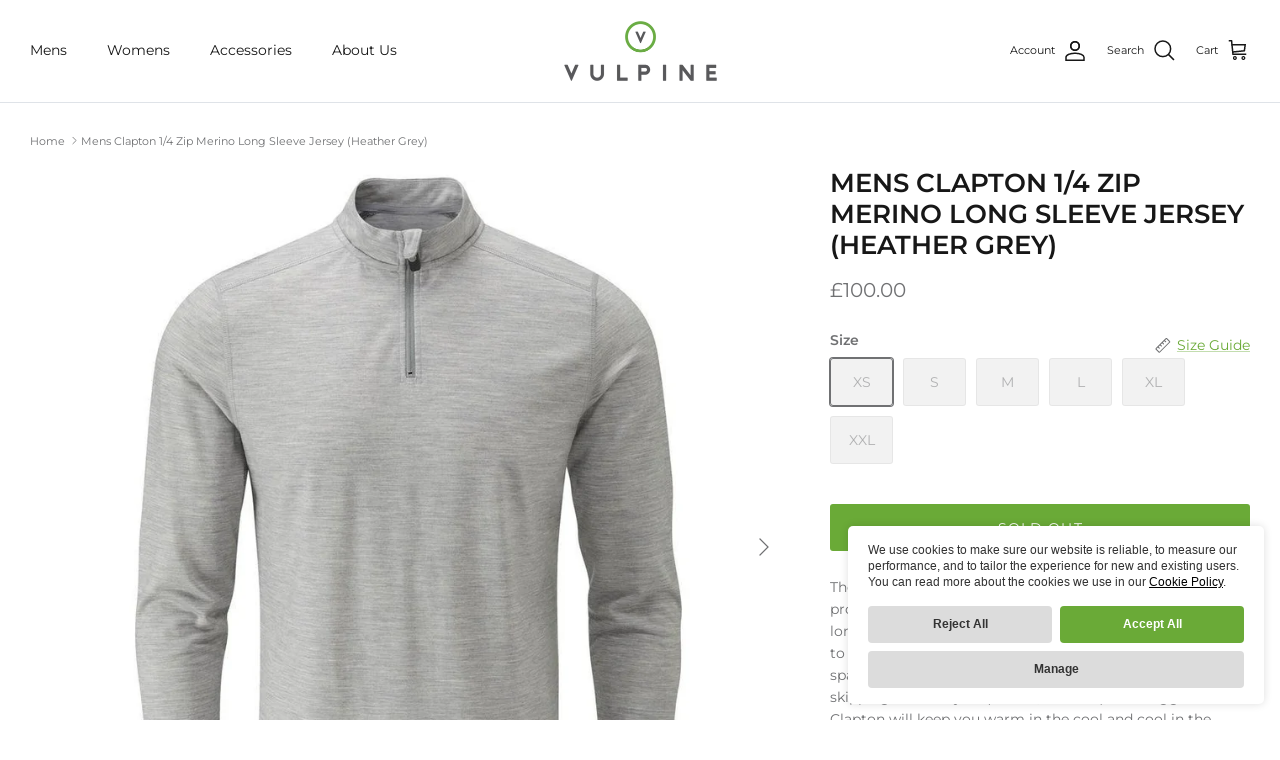

--- FILE ---
content_type: text/html; charset=utf-8
request_url: https://www.vulpine.cc/products/mens-clapton-1-4-zip-merino-long-sleeve-jersey-heather-grey
body_size: 50976
content:
<!DOCTYPE html><html lang="en" dir="ltr">
<head>
  <!-- Symmetry 6.0.0 -->

  <title>
    Mens Clapton 1/4 Zip Merino Long Sleeve Jersey (Heather Grey) | Vulpine
  </title>

  <meta charset="utf-8" />
<meta name="viewport" content="width=device-width,initial-scale=1.0" />
<meta http-equiv="X-UA-Compatible" content="IE=edge">

<link rel="preconnect" href="https://cdn.shopify.com" crossorigin>
<link rel="preconnect" href="https://fonts.shopify.com" crossorigin>
<link rel="preconnect" href="https://monorail-edge.shopifysvc.com"><link rel="preload" as="font" href="//www.vulpine.cc/cdn/fonts/montserrat/montserrat_n4.81949fa0ac9fd2021e16436151e8eaa539321637.woff2" type="font/woff2" crossorigin><link rel="preload" as="font" href="//www.vulpine.cc/cdn/fonts/montserrat/montserrat_n4.81949fa0ac9fd2021e16436151e8eaa539321637.woff2" type="font/woff2" crossorigin><link rel="preload" as="font" href="//www.vulpine.cc/cdn/fonts/montserrat/montserrat_n6.1326b3e84230700ef15b3a29fb520639977513e0.woff2" type="font/woff2" crossorigin><link rel="preload" as="font" href="//www.vulpine.cc/cdn/fonts/montserrat/montserrat_n4.81949fa0ac9fd2021e16436151e8eaa539321637.woff2" type="font/woff2" crossorigin><link rel="preload" href="//www.vulpine.cc/cdn/shop/t/14/assets/vendor.min.js?v=11589511144441591071676282470" as="script">
<link rel="preload" href="//www.vulpine.cc/cdn/shop/t/14/assets/theme.js?v=158851262918399098291749116847" as="script"><link rel="canonical" href="https://www.vulpine.cc/products/mens-clapton-1-4-zip-merino-long-sleeve-jersey-heather-grey" /><link rel="icon" href="//www.vulpine.cc/cdn/shop/files/Vulpine-Favicon-Green_e9a81e0f-2b4a-4fed-ba9e-e441029d55c6.png?crop=center&height=48&v=1676565707&width=48" type="image/png"><meta name="description" content="Elevate your cycling experience with the Clapton, a high-performance merino wool jersey. Stylish and versatile, it&#39;s perfect for urban rides or epic tours. Odor-resistant and temperature-regulating, it&#39;s the ultimate choice for comfort and style. Discover the joy of Merino.">
<style>
    @font-face {
  font-family: Montserrat;
  font-weight: 400;
  font-style: normal;
  font-display: fallback;
  src: url("//www.vulpine.cc/cdn/fonts/montserrat/montserrat_n4.81949fa0ac9fd2021e16436151e8eaa539321637.woff2") format("woff2"),
       url("//www.vulpine.cc/cdn/fonts/montserrat/montserrat_n4.a6c632ca7b62da89c3594789ba828388aac693fe.woff") format("woff");
}

    @font-face {
  font-family: Montserrat;
  font-weight: 700;
  font-style: normal;
  font-display: fallback;
  src: url("//www.vulpine.cc/cdn/fonts/montserrat/montserrat_n7.3c434e22befd5c18a6b4afadb1e3d77c128c7939.woff2") format("woff2"),
       url("//www.vulpine.cc/cdn/fonts/montserrat/montserrat_n7.5d9fa6e2cae713c8fb539a9876489d86207fe957.woff") format("woff");
}

    @font-face {
  font-family: Montserrat;
  font-weight: 500;
  font-style: normal;
  font-display: fallback;
  src: url("//www.vulpine.cc/cdn/fonts/montserrat/montserrat_n5.07ef3781d9c78c8b93c98419da7ad4fbeebb6635.woff2") format("woff2"),
       url("//www.vulpine.cc/cdn/fonts/montserrat/montserrat_n5.adf9b4bd8b0e4f55a0b203cdd84512667e0d5e4d.woff") format("woff");
}

    @font-face {
  font-family: Montserrat;
  font-weight: 400;
  font-style: italic;
  font-display: fallback;
  src: url("//www.vulpine.cc/cdn/fonts/montserrat/montserrat_i4.5a4ea298b4789e064f62a29aafc18d41f09ae59b.woff2") format("woff2"),
       url("//www.vulpine.cc/cdn/fonts/montserrat/montserrat_i4.072b5869c5e0ed5b9d2021e4c2af132e16681ad2.woff") format("woff");
}

    @font-face {
  font-family: Montserrat;
  font-weight: 700;
  font-style: italic;
  font-display: fallback;
  src: url("//www.vulpine.cc/cdn/fonts/montserrat/montserrat_i7.a0d4a463df4f146567d871890ffb3c80408e7732.woff2") format("woff2"),
       url("//www.vulpine.cc/cdn/fonts/montserrat/montserrat_i7.f6ec9f2a0681acc6f8152c40921d2a4d2e1a2c78.woff") format("woff");
}

    @font-face {
  font-family: Montserrat;
  font-weight: 600;
  font-style: normal;
  font-display: fallback;
  src: url("//www.vulpine.cc/cdn/fonts/montserrat/montserrat_n6.1326b3e84230700ef15b3a29fb520639977513e0.woff2") format("woff2"),
       url("//www.vulpine.cc/cdn/fonts/montserrat/montserrat_n6.652f051080eb14192330daceed8cd53dfdc5ead9.woff") format("woff");
}

    @font-face {
  font-family: Montserrat;
  font-weight: 400;
  font-style: normal;
  font-display: fallback;
  src: url("//www.vulpine.cc/cdn/fonts/montserrat/montserrat_n4.81949fa0ac9fd2021e16436151e8eaa539321637.woff2") format("woff2"),
       url("//www.vulpine.cc/cdn/fonts/montserrat/montserrat_n4.a6c632ca7b62da89c3594789ba828388aac693fe.woff") format("woff");
}

    @font-face {
  font-family: Montserrat;
  font-weight: 400;
  font-style: normal;
  font-display: fallback;
  src: url("//www.vulpine.cc/cdn/fonts/montserrat/montserrat_n4.81949fa0ac9fd2021e16436151e8eaa539321637.woff2") format("woff2"),
       url("//www.vulpine.cc/cdn/fonts/montserrat/montserrat_n4.a6c632ca7b62da89c3594789ba828388aac693fe.woff") format("woff");
}

    @font-face {
  font-family: Montserrat;
  font-weight: 600;
  font-style: normal;
  font-display: fallback;
  src: url("//www.vulpine.cc/cdn/fonts/montserrat/montserrat_n6.1326b3e84230700ef15b3a29fb520639977513e0.woff2") format("woff2"),
       url("//www.vulpine.cc/cdn/fonts/montserrat/montserrat_n6.652f051080eb14192330daceed8cd53dfdc5ead9.woff") format("woff");
}

  </style>

  <meta property="og:site_name" content="Vulpine">
<meta property="og:url" content="https://www.vulpine.cc/products/mens-clapton-1-4-zip-merino-long-sleeve-jersey-heather-grey">
<meta property="og:title" content="Mens Clapton 1/4 Zip Merino Long Sleeve Jersey (Heather Grey) | Vulpine">
<meta property="og:type" content="product">
<meta property="og:description" content="Elevate your cycling experience with the Clapton, a high-performance merino wool jersey. Stylish and versatile, it&#39;s perfect for urban rides or epic tours. Odor-resistant and temperature-regulating, it&#39;s the ultimate choice for comfort and style. Discover the joy of Merino."><meta property="og:image" content="http://www.vulpine.cc/cdn/shop/products/vulpine-mens-clapton-1-4-zip-merino-long-sleeve-jersey-heather-grey-1_1200x1200.jpg?v=1590064334">
  <meta property="og:image:secure_url" content="https://www.vulpine.cc/cdn/shop/products/vulpine-mens-clapton-1-4-zip-merino-long-sleeve-jersey-heather-grey-1_1200x1200.jpg?v=1590064334">
  <meta property="og:image:width" content="1000">
  <meta property="og:image:height" content="1000"><meta property="og:price:amount" content="100.00">
  <meta property="og:price:currency" content="GBP"><meta name="twitter:site" content="@vulpinecc/"><meta name="twitter:card" content="summary_large_image">
<meta name="twitter:title" content="Mens Clapton 1/4 Zip Merino Long Sleeve Jersey (Heather Grey) | Vulpine">
<meta name="twitter:description" content="Elevate your cycling experience with the Clapton, a high-performance merino wool jersey. Stylish and versatile, it&#39;s perfect for urban rides or epic tours. Odor-resistant and temperature-regulating, it&#39;s the ultimate choice for comfort and style. Discover the joy of Merino.">


  <link href="//www.vulpine.cc/cdn/shop/t/14/assets/styles.css?v=174463990276869600171749118461" rel="stylesheet" type="text/css" media="all" />
<link rel="stylesheet" href="//www.vulpine.cc/cdn/shop/t/14/assets/swatches.css?v=39828256208152376611676566014" media="print" onload="this.media='all'">
    <noscript><link rel="stylesheet" href="//www.vulpine.cc/cdn/shop/t/14/assets/swatches.css?v=39828256208152376611676566014"></noscript><script>
    window.theme = window.theme || {};
    theme.money_format_with_product_code_preference = "£{{amount}}";
    theme.money_format_with_cart_code_preference = "£{{amount}}";
    theme.money_format = "£{{amount}}";
    theme.strings = {
      previous: "Previous",
      next: "Next",
      addressError: "Error looking up that address",
      addressNoResults: "No results for that address",
      addressQueryLimit: "You have exceeded the Google API usage limit. Consider upgrading to a \u003ca href=\"https:\/\/developers.google.com\/maps\/premium\/usage-limits\"\u003ePremium Plan\u003c\/a\u003e.",
      authError: "There was a problem authenticating your Google Maps API Key.",
      icon_labels_left: "Left",
      icon_labels_right: "Right",
      icon_labels_down: "Down",
      icon_labels_close: "Close",
      icon_labels_plus: "Plus",
      imageSlider: "Image slider",
      cart_terms_confirmation: "You must agree to the terms and conditions before continuing.",
      cart_general_quantity_too_high: "You can only have [QUANTITY] in your cart",
      products_listing_from: "From",
      layout_live_search_see_all: "See all results",
      products_product_add_to_cart: "Add to Cart",
      products_variant_no_stock: "Sold out",
      products_variant_non_existent: "Unavailable",
      products_product_pick_a: "Pick a",
      general_navigation_menu_toggle_aria_label: "Toggle menu",
      general_accessibility_labels_close: "Close",
      products_product_added_to_cart: "Added to cart",
      general_quick_search_pages: "Pages",
      general_quick_search_no_results: "Sorry, we couldn\u0026#39;t find any results",
      collections_general_see_all_subcollections: "See all..."
    };
    theme.routes = {
      cart_url: '/cart',
      cart_add_url: '/cart/add.js',
      cart_update_url: '/cart/update.js',
      predictive_search_url: '/search/suggest'
    };
    theme.settings = {
      cart_type: "drawer",
      after_add_to_cart: "drawer",
      quickbuy_style: "button",
      avoid_orphans: true
    };
    document.documentElement.classList.add('js');
  </script>

  <script src="//www.vulpine.cc/cdn/shop/t/14/assets/vendor.min.js?v=11589511144441591071676282470" defer="defer"></script>
  <script src="//www.vulpine.cc/cdn/shop/t/14/assets/theme.js?v=158851262918399098291749116847" defer="defer"></script>

  <script>window.performance && window.performance.mark && window.performance.mark('shopify.content_for_header.start');</script><meta name="facebook-domain-verification" content="q9n57qah6ry80d47j2tuza1dc30bkp">
<meta name="google-site-verification" content="jk3GsY25fUccEAZ3a_jtVZxeAoV0IieLfHsIQNH9oxQ">
<meta id="shopify-digital-wallet" name="shopify-digital-wallet" content="/26192740399/digital_wallets/dialog">
<meta name="shopify-checkout-api-token" content="ae47bb5ce5ccf79dc2e9fc0503b5d3ee">
<link rel="alternate" type="application/json+oembed" href="https://www.vulpine.cc/products/mens-clapton-1-4-zip-merino-long-sleeve-jersey-heather-grey.oembed">
<script async="async" src="/checkouts/internal/preloads.js?locale=en-GB"></script>
<link rel="preconnect" href="https://shop.app" crossorigin="anonymous">
<script async="async" src="https://shop.app/checkouts/internal/preloads.js?locale=en-GB&shop_id=26192740399" crossorigin="anonymous"></script>
<script id="apple-pay-shop-capabilities" type="application/json">{"shopId":26192740399,"countryCode":"GB","currencyCode":"GBP","merchantCapabilities":["supports3DS"],"merchantId":"gid:\/\/shopify\/Shop\/26192740399","merchantName":"Vulpine","requiredBillingContactFields":["postalAddress","email","phone"],"requiredShippingContactFields":["postalAddress","email","phone"],"shippingType":"shipping","supportedNetworks":["visa","maestro","masterCard","amex","discover","elo"],"total":{"type":"pending","label":"Vulpine","amount":"1.00"},"shopifyPaymentsEnabled":true,"supportsSubscriptions":true}</script>
<script id="shopify-features" type="application/json">{"accessToken":"ae47bb5ce5ccf79dc2e9fc0503b5d3ee","betas":["rich-media-storefront-analytics"],"domain":"www.vulpine.cc","predictiveSearch":true,"shopId":26192740399,"locale":"en"}</script>
<script>var Shopify = Shopify || {};
Shopify.shop = "vulpine-nlg.myshopify.com";
Shopify.locale = "en";
Shopify.currency = {"active":"GBP","rate":"1.0"};
Shopify.country = "GB";
Shopify.theme = {"name":"Symmetry","id":129156120623,"schema_name":"Symmetry","schema_version":"6.0.0","theme_store_id":568,"role":"main"};
Shopify.theme.handle = "null";
Shopify.theme.style = {"id":null,"handle":null};
Shopify.cdnHost = "www.vulpine.cc/cdn";
Shopify.routes = Shopify.routes || {};
Shopify.routes.root = "/";</script>
<script type="module">!function(o){(o.Shopify=o.Shopify||{}).modules=!0}(window);</script>
<script>!function(o){function n(){var o=[];function n(){o.push(Array.prototype.slice.apply(arguments))}return n.q=o,n}var t=o.Shopify=o.Shopify||{};t.loadFeatures=n(),t.autoloadFeatures=n()}(window);</script>
<script>
  window.ShopifyPay = window.ShopifyPay || {};
  window.ShopifyPay.apiHost = "shop.app\/pay";
  window.ShopifyPay.redirectState = null;
</script>
<script id="shop-js-analytics" type="application/json">{"pageType":"product"}</script>
<script defer="defer" async type="module" src="//www.vulpine.cc/cdn/shopifycloud/shop-js/modules/v2/client.init-shop-cart-sync_IZsNAliE.en.esm.js"></script>
<script defer="defer" async type="module" src="//www.vulpine.cc/cdn/shopifycloud/shop-js/modules/v2/chunk.common_0OUaOowp.esm.js"></script>
<script type="module">
  await import("//www.vulpine.cc/cdn/shopifycloud/shop-js/modules/v2/client.init-shop-cart-sync_IZsNAliE.en.esm.js");
await import("//www.vulpine.cc/cdn/shopifycloud/shop-js/modules/v2/chunk.common_0OUaOowp.esm.js");

  window.Shopify.SignInWithShop?.initShopCartSync?.({"fedCMEnabled":true,"windoidEnabled":true});

</script>
<script>
  window.Shopify = window.Shopify || {};
  if (!window.Shopify.featureAssets) window.Shopify.featureAssets = {};
  window.Shopify.featureAssets['shop-js'] = {"shop-cart-sync":["modules/v2/client.shop-cart-sync_DLOhI_0X.en.esm.js","modules/v2/chunk.common_0OUaOowp.esm.js"],"init-fed-cm":["modules/v2/client.init-fed-cm_C6YtU0w6.en.esm.js","modules/v2/chunk.common_0OUaOowp.esm.js"],"shop-button":["modules/v2/client.shop-button_BCMx7GTG.en.esm.js","modules/v2/chunk.common_0OUaOowp.esm.js"],"shop-cash-offers":["modules/v2/client.shop-cash-offers_BT26qb5j.en.esm.js","modules/v2/chunk.common_0OUaOowp.esm.js","modules/v2/chunk.modal_CGo_dVj3.esm.js"],"init-windoid":["modules/v2/client.init-windoid_B9PkRMql.en.esm.js","modules/v2/chunk.common_0OUaOowp.esm.js"],"init-shop-email-lookup-coordinator":["modules/v2/client.init-shop-email-lookup-coordinator_DZkqjsbU.en.esm.js","modules/v2/chunk.common_0OUaOowp.esm.js"],"shop-toast-manager":["modules/v2/client.shop-toast-manager_Di2EnuM7.en.esm.js","modules/v2/chunk.common_0OUaOowp.esm.js"],"shop-login-button":["modules/v2/client.shop-login-button_BtqW_SIO.en.esm.js","modules/v2/chunk.common_0OUaOowp.esm.js","modules/v2/chunk.modal_CGo_dVj3.esm.js"],"avatar":["modules/v2/client.avatar_BTnouDA3.en.esm.js"],"pay-button":["modules/v2/client.pay-button_CWa-C9R1.en.esm.js","modules/v2/chunk.common_0OUaOowp.esm.js"],"init-shop-cart-sync":["modules/v2/client.init-shop-cart-sync_IZsNAliE.en.esm.js","modules/v2/chunk.common_0OUaOowp.esm.js"],"init-customer-accounts":["modules/v2/client.init-customer-accounts_DenGwJTU.en.esm.js","modules/v2/client.shop-login-button_BtqW_SIO.en.esm.js","modules/v2/chunk.common_0OUaOowp.esm.js","modules/v2/chunk.modal_CGo_dVj3.esm.js"],"init-shop-for-new-customer-accounts":["modules/v2/client.init-shop-for-new-customer-accounts_JdHXxpS9.en.esm.js","modules/v2/client.shop-login-button_BtqW_SIO.en.esm.js","modules/v2/chunk.common_0OUaOowp.esm.js","modules/v2/chunk.modal_CGo_dVj3.esm.js"],"init-customer-accounts-sign-up":["modules/v2/client.init-customer-accounts-sign-up_D6__K_p8.en.esm.js","modules/v2/client.shop-login-button_BtqW_SIO.en.esm.js","modules/v2/chunk.common_0OUaOowp.esm.js","modules/v2/chunk.modal_CGo_dVj3.esm.js"],"checkout-modal":["modules/v2/client.checkout-modal_C_ZQDY6s.en.esm.js","modules/v2/chunk.common_0OUaOowp.esm.js","modules/v2/chunk.modal_CGo_dVj3.esm.js"],"shop-follow-button":["modules/v2/client.shop-follow-button_XetIsj8l.en.esm.js","modules/v2/chunk.common_0OUaOowp.esm.js","modules/v2/chunk.modal_CGo_dVj3.esm.js"],"lead-capture":["modules/v2/client.lead-capture_DvA72MRN.en.esm.js","modules/v2/chunk.common_0OUaOowp.esm.js","modules/v2/chunk.modal_CGo_dVj3.esm.js"],"shop-login":["modules/v2/client.shop-login_ClXNxyh6.en.esm.js","modules/v2/chunk.common_0OUaOowp.esm.js","modules/v2/chunk.modal_CGo_dVj3.esm.js"],"payment-terms":["modules/v2/client.payment-terms_CNlwjfZz.en.esm.js","modules/v2/chunk.common_0OUaOowp.esm.js","modules/v2/chunk.modal_CGo_dVj3.esm.js"]};
</script>
<script>(function() {
  var isLoaded = false;
  function asyncLoad() {
    if (isLoaded) return;
    isLoaded = true;
    var urls = ["\/\/cdn.shopify.com\/proxy\/e1149ead9a3aebaef8d8a43ef0ee96054c5a07468762229442ea7c8dd026e3a6\/api.goaffpro.com\/loader.js?shop=vulpine-nlg.myshopify.com\u0026sp-cache-control=cHVibGljLCBtYXgtYWdlPTkwMA","https:\/\/ecommplugins-scripts.trustpilot.com\/v2.1\/js\/header.min.js?settings=eyJrZXkiOiJsZ3ZUc2ZHZW9icDZIV0paIiwicyI6Im5vbmUifQ==\u0026shop=vulpine-nlg.myshopify.com","https:\/\/ecommplugins-trustboxsettings.trustpilot.com\/vulpine-nlg.myshopify.com.js?settings=1697557476100\u0026shop=vulpine-nlg.myshopify.com","https:\/\/omnisnippet1.com\/platforms\/shopify.js?source=scriptTag\u0026v=2025-05-15T12\u0026shop=vulpine-nlg.myshopify.com"];
    for (var i = 0; i < urls.length; i++) {
      var s = document.createElement('script');
      s.type = 'text/javascript';
      s.async = true;
      s.src = urls[i];
      var x = document.getElementsByTagName('script')[0];
      x.parentNode.insertBefore(s, x);
    }
  };
  if(window.attachEvent) {
    window.attachEvent('onload', asyncLoad);
  } else {
    window.addEventListener('load', asyncLoad, false);
  }
})();</script>
<script id="__st">var __st={"a":26192740399,"offset":0,"reqid":"8eada5bd-afb4-495a-89f6-a57ec111933d-1768534549","pageurl":"www.vulpine.cc\/products\/mens-clapton-1-4-zip-merino-long-sleeve-jersey-heather-grey","u":"b4b9ae4ffc2b","p":"product","rtyp":"product","rid":4516751278127};</script>
<script>window.ShopifyPaypalV4VisibilityTracking = true;</script>
<script id="captcha-bootstrap">!function(){'use strict';const t='contact',e='account',n='new_comment',o=[[t,t],['blogs',n],['comments',n],[t,'customer']],c=[[e,'customer_login'],[e,'guest_login'],[e,'recover_customer_password'],[e,'create_customer']],r=t=>t.map((([t,e])=>`form[action*='/${t}']:not([data-nocaptcha='true']) input[name='form_type'][value='${e}']`)).join(','),a=t=>()=>t?[...document.querySelectorAll(t)].map((t=>t.form)):[];function s(){const t=[...o],e=r(t);return a(e)}const i='password',u='form_key',d=['recaptcha-v3-token','g-recaptcha-response','h-captcha-response',i],f=()=>{try{return window.sessionStorage}catch{return}},m='__shopify_v',_=t=>t.elements[u];function p(t,e,n=!1){try{const o=window.sessionStorage,c=JSON.parse(o.getItem(e)),{data:r}=function(t){const{data:e,action:n}=t;return t[m]||n?{data:e,action:n}:{data:t,action:n}}(c);for(const[e,n]of Object.entries(r))t.elements[e]&&(t.elements[e].value=n);n&&o.removeItem(e)}catch(o){console.error('form repopulation failed',{error:o})}}const l='form_type',E='cptcha';function T(t){t.dataset[E]=!0}const w=window,h=w.document,L='Shopify',v='ce_forms',y='captcha';let A=!1;((t,e)=>{const n=(g='f06e6c50-85a8-45c8-87d0-21a2b65856fe',I='https://cdn.shopify.com/shopifycloud/storefront-forms-hcaptcha/ce_storefront_forms_captcha_hcaptcha.v1.5.2.iife.js',D={infoText:'Protected by hCaptcha',privacyText:'Privacy',termsText:'Terms'},(t,e,n)=>{const o=w[L][v],c=o.bindForm;if(c)return c(t,g,e,D).then(n);var r;o.q.push([[t,g,e,D],n]),r=I,A||(h.body.append(Object.assign(h.createElement('script'),{id:'captcha-provider',async:!0,src:r})),A=!0)});var g,I,D;w[L]=w[L]||{},w[L][v]=w[L][v]||{},w[L][v].q=[],w[L][y]=w[L][y]||{},w[L][y].protect=function(t,e){n(t,void 0,e),T(t)},Object.freeze(w[L][y]),function(t,e,n,w,h,L){const[v,y,A,g]=function(t,e,n){const i=e?o:[],u=t?c:[],d=[...i,...u],f=r(d),m=r(i),_=r(d.filter((([t,e])=>n.includes(e))));return[a(f),a(m),a(_),s()]}(w,h,L),I=t=>{const e=t.target;return e instanceof HTMLFormElement?e:e&&e.form},D=t=>v().includes(t);t.addEventListener('submit',(t=>{const e=I(t);if(!e)return;const n=D(e)&&!e.dataset.hcaptchaBound&&!e.dataset.recaptchaBound,o=_(e),c=g().includes(e)&&(!o||!o.value);(n||c)&&t.preventDefault(),c&&!n&&(function(t){try{if(!f())return;!function(t){const e=f();if(!e)return;const n=_(t);if(!n)return;const o=n.value;o&&e.removeItem(o)}(t);const e=Array.from(Array(32),(()=>Math.random().toString(36)[2])).join('');!function(t,e){_(t)||t.append(Object.assign(document.createElement('input'),{type:'hidden',name:u})),t.elements[u].value=e}(t,e),function(t,e){const n=f();if(!n)return;const o=[...t.querySelectorAll(`input[type='${i}']`)].map((({name:t})=>t)),c=[...d,...o],r={};for(const[a,s]of new FormData(t).entries())c.includes(a)||(r[a]=s);n.setItem(e,JSON.stringify({[m]:1,action:t.action,data:r}))}(t,e)}catch(e){console.error('failed to persist form',e)}}(e),e.submit())}));const S=(t,e)=>{t&&!t.dataset[E]&&(n(t,e.some((e=>e===t))),T(t))};for(const o of['focusin','change'])t.addEventListener(o,(t=>{const e=I(t);D(e)&&S(e,y())}));const B=e.get('form_key'),M=e.get(l),P=B&&M;t.addEventListener('DOMContentLoaded',(()=>{const t=y();if(P)for(const e of t)e.elements[l].value===M&&p(e,B);[...new Set([...A(),...v().filter((t=>'true'===t.dataset.shopifyCaptcha))])].forEach((e=>S(e,t)))}))}(h,new URLSearchParams(w.location.search),n,t,e,['guest_login'])})(!0,!0)}();</script>
<script integrity="sha256-4kQ18oKyAcykRKYeNunJcIwy7WH5gtpwJnB7kiuLZ1E=" data-source-attribution="shopify.loadfeatures" defer="defer" src="//www.vulpine.cc/cdn/shopifycloud/storefront/assets/storefront/load_feature-a0a9edcb.js" crossorigin="anonymous"></script>
<script crossorigin="anonymous" defer="defer" src="//www.vulpine.cc/cdn/shopifycloud/storefront/assets/shopify_pay/storefront-65b4c6d7.js?v=20250812"></script>
<script data-source-attribution="shopify.dynamic_checkout.dynamic.init">var Shopify=Shopify||{};Shopify.PaymentButton=Shopify.PaymentButton||{isStorefrontPortableWallets:!0,init:function(){window.Shopify.PaymentButton.init=function(){};var t=document.createElement("script");t.src="https://www.vulpine.cc/cdn/shopifycloud/portable-wallets/latest/portable-wallets.en.js",t.type="module",document.head.appendChild(t)}};
</script>
<script data-source-attribution="shopify.dynamic_checkout.buyer_consent">
  function portableWalletsHideBuyerConsent(e){var t=document.getElementById("shopify-buyer-consent"),n=document.getElementById("shopify-subscription-policy-button");t&&n&&(t.classList.add("hidden"),t.setAttribute("aria-hidden","true"),n.removeEventListener("click",e))}function portableWalletsShowBuyerConsent(e){var t=document.getElementById("shopify-buyer-consent"),n=document.getElementById("shopify-subscription-policy-button");t&&n&&(t.classList.remove("hidden"),t.removeAttribute("aria-hidden"),n.addEventListener("click",e))}window.Shopify?.PaymentButton&&(window.Shopify.PaymentButton.hideBuyerConsent=portableWalletsHideBuyerConsent,window.Shopify.PaymentButton.showBuyerConsent=portableWalletsShowBuyerConsent);
</script>
<script data-source-attribution="shopify.dynamic_checkout.cart.bootstrap">document.addEventListener("DOMContentLoaded",(function(){function t(){return document.querySelector("shopify-accelerated-checkout-cart, shopify-accelerated-checkout")}if(t())Shopify.PaymentButton.init();else{new MutationObserver((function(e,n){t()&&(Shopify.PaymentButton.init(),n.disconnect())})).observe(document.body,{childList:!0,subtree:!0})}}));
</script>
<link id="shopify-accelerated-checkout-styles" rel="stylesheet" media="screen" href="https://www.vulpine.cc/cdn/shopifycloud/portable-wallets/latest/accelerated-checkout-backwards-compat.css" crossorigin="anonymous">
<style id="shopify-accelerated-checkout-cart">
        #shopify-buyer-consent {
  margin-top: 1em;
  display: inline-block;
  width: 100%;
}

#shopify-buyer-consent.hidden {
  display: none;
}

#shopify-subscription-policy-button {
  background: none;
  border: none;
  padding: 0;
  text-decoration: underline;
  font-size: inherit;
  cursor: pointer;
}

#shopify-subscription-policy-button::before {
  box-shadow: none;
}

      </style>
<script id="sections-script" data-sections="product-recommendations" defer="defer" src="//www.vulpine.cc/cdn/shop/t/14/compiled_assets/scripts.js?3983"></script>
<script>window.performance && window.performance.mark && window.performance.mark('shopify.content_for_header.end');</script>

  <script>
  (function() {
    const originalGtag = window.gtag || function() {
      (window.dataLayer = window.dataLayer || []).push(arguments);
    };
    window.gtag = function() {
      const args = Array.prototype.slice.call(arguments);
      const command = args[0];
      if (command === 'consent') {
        if (window.isOurScript) {
          originalGtag.apply(this, args);
        } else {
          // console.warn('Blocked gtag consent call from other script:', args);
        }
      } else {
        originalGtag.apply(this, args);
      }
    };
  })();

  const setPreferenceCookie = (name, value, days) => {
    document.cookie = `${name}=${value};expires=${new Date(Date.now() + days * 864e5).toUTCString()};path=/`;
  };
  const getPreferenceCookie = name => document.cookie.split('; ').reduce((acc, cookie) => (acc[cookie.split('=')[0]] = cookie.split('=')[1], acc), {})[name] || null;

  (async () => {
    const p = new URLSearchParams(location.search);
    const campaign =
      p.get('campaign') ||
      (p.getAll('utm_campaign').find(x => x && x.includes('$')) || p.get('utm_campaign')) ||
      p.get('ad');

    if (!campaign) return;

    const existing = decodeURIComponent((document.cookie.match(/campaign_name=([^;]+)/) || [])[1] || '');
    if (!existing.includes('$')) {
      document.cookie = `campaign_name=${encodeURIComponent(campaign)}; path=/; max-age=2592000`;
    }

    const term = p.get('utm_term') || '';
    const matchType = p.get('mt') || '';
    const adGroup = p.get('adg') || '';

    const desired = {
      '__Campaign': String(campaign),
      '__Term': String(term),
      '__Match_Type': String(matchType),
      '__Ad_Group': String(adGroup),
    };

    const getCart = () => fetch(`/cart.js?ts=${Date.now()}`).then(r => r.json());

    const setAttrs = async attrs => {
      const res = await fetch('/cart/update.js', {
        method: 'POST',
        headers: {'Content-Type': 'application/json', 'Accept': 'application/json'},
        body: JSON.stringify({ attributes: attrs }),
      });
      if (!res.ok) {
        const text = await res.text().catch(()=>'');
        throw new Error(`update failed ${res.status}: ${text}`);
      }
      return res.json();
    };

    try {
      const cart = await getCart();
      const current = cart.attributes || {};
      const diff = Object.keys(desired).some(k => (current[k] ?? '') !== desired[k]);
      if (!diff) return;
      const updated = await setAttrs(desired);
      const verify = await getCart();
      const ok = Object.keys(desired).every(k => (verify.attributes?.[k] ?? '') === desired[k]);
      if (!ok) {
        await setAttrs(desired);
      }
    } catch (e) {
      console.warn('Campaign attribute set error:', e);
    }
  })();
  
  window.dataLayer = window.dataLayer || [];
  window.isOurScript = true;
  gtag('consent', 'default', {
    'ad_user_data': 'denied',
    'ad_personalization': 'denied',
    'ad_storage': 'denied',
    'analytics_storage': 'denied',
    'security_storage': 'denied',
    'wait_for_update': 500,
  });
  window.isOurScript = false;
  (function() {
    var script = document.createElement('script');
    script.async = true;
    script.src = 'https://www.googletagmanager.com/gtag/js?id=G-D890BPMV22 ';
    document.head.appendChild(script);
  })();
  gtag('js', new Date());
  gtag('config', 'GT-MBH9XTL', { 'send_page_view': false });
  gtag('config', 'G-D890BPMV22 ', { 'send_page_view': false });

  let consentCaptured = false;
  window.Shopify.loadFeatures(
   [
     {
       name: 'consent-tracking-api',
       version: '0.1',
     },
   ],
   error => {
     if (error) {
     }
    window.Shopify.customerPrivacy.setTrackingConsent(
      {
        "analytics": false,
        "marketing": false,
        "preferences": true,
        "sale_of_data": false
      },
      () => {
        consentCaptured = true;
      }
    );
   },
  );

  function updateConsent(preferences) {
    if (preferences) {
      window.isOurScript = true;
      gtag('consent', 'update', {
        'ad_user_data': preferences.purposes[5] ? 'granted' : 'denied',
        'ad_personalization': preferences.purposes[5] ? 'granted' : 'denied',
        'ad_storage': preferences.purposes[5] ? 'granted' : 'denied',
        'analytics_storage': preferences.purposes[4] ? 'granted' : 'denied',
        'security_storage': preferences.purposes[4] ? 'granted' : 'denied',
      });
      gtag('config', 'GT-MBH9XTL');
      gtag('config', 'G-D890BPMV22 ');
      gtag('event', 'consent');
      if (preferences.purposes[4]) {
        gtag('event', 'page_view');
      }
      window.isOurScript = false;
      (function checkConsentAPI() {
        if (consentCaptured) {
          window.Shopify.customerPrivacy.setTrackingConsent(
            {
              "analytics": preferences.purposes[4] ? true : false,
              "marketing": preferences.purposes[5] ? true : false,
              "preferences": preferences.purposes[1] ? true : false
            }
          );
        } else {
          setTimeout(checkConsentAPI, 100);
        }
      })();
    }
    document.querySelectorAll('#nl-cookie-banner, #nl-overlay, #nl-details-popup').forEach(el => el.remove());
    document.body.removeAttribute('style');
  }

    if (window.gtagJsLoaded) {
      consentUpdate();
    } else {
      var interval = setInterval(function() {
        if (window.gtagJsLoaded) {
          clearInterval(interval);
          consentUpdate();
        }
      }, 100);
    }

  const hasConsent = () => getPreferenceCookie('userConsent') !== null;

  document.addEventListener('DOMContentLoaded', function() {
    if (!hasConsent()) {
      document.getElementById('nl-cookie-banner').classList.remove('hidden');
    } else {
      document.querySelectorAll('#nl-cookie-banner, #nl-overlay, #nl-details-popup').forEach(el => el.remove());
      const preferences = JSON.parse(getPreferenceCookie('userConsent'));
      updateConsent(preferences);
    }
  
    if (!hasConsent()) {
      document.getElementById('nl-details-btn').addEventListener('click', function() {
        document.getElementById('nl-details-popup').classList.remove('hidden');
        document.getElementById('nl-overlay').classList.remove('hidden');
        document.body.style.overflow = 'hidden';
      });
      
      document.getElementById('nl-close-popup').addEventListener('click', function() {
        document.getElementById('nl-details-popup').classList.add('hidden');
        document.getElementById('nl-overlay').classList.add('hidden');
        document.body.removeAttribute('style');
      });
    
      document.querySelectorAll('.nl-toggle-btn').forEach(button => {
        button.addEventListener('click', function() {
          const target = document.getElementById(button.getAttribute('data-target'));
          if (target.style.maxHeight) {
            target.removeAttribute('style');
            button.classList.remove('nl-description-open');
            button.querySelector('.nl-toggle-text').textContent = 'See description';
          } else {
            target.style.maxHeight = target.scrollHeight + "px";
            button.classList.add('nl-description-open');
            button.querySelector('.nl-toggle-text').textContent = 'Hide description';
          }
        });
      });
    
      document.querySelectorAll('.nl-toggle-switch:not(#nl-toggle-necessary)').forEach(button => {
        button.addEventListener('click', () => button.classList.toggle('nl-toggle-checked'));
      });
    
      document.querySelectorAll('#nl-full-cookie-policy-btn, #nl-cookie-policy-toggle-button').forEach(button => {
        button.addEventListener('click', function() {
          document.querySelector('.nl-popup-content').classList.add('hidden');
          document.getElementById('nl-details-popup').style.padding = '1rem 0';
          document.getElementById('iub-pp-container').style.display = 'block';
          document.getElementById('nl-close-cookie-policy').classList.remove('hidden');
        });
      });
    
      document.getElementById('nl-close-cookie-policy').addEventListener('click', function() {
        document.getElementById('nl-close-cookie-policy').classList.add('hidden');
        document.getElementById('iub-pp-container').removeAttribute('style');
        document.getElementById('nl-details-popup').removeAttribute('style');
        document.querySelector('.nl-popup-content').classList.remove('hidden');
      });
    
      document.querySelectorAll('.nl-accept-button').forEach(button => button.addEventListener('click', () => {
        const preferences = { purposes: { 1: true, 2: true, 3: true, 4: true, 5: true } };
        setPreferenceCookie('userConsent', JSON.stringify(preferences), 365);
        updateConsent(preferences);
      }));
      
      document.querySelectorAll('.nl-reject-button').forEach(button => button.addEventListener('click', () => {
        const preferences = { purposes: { 1: false, 2: false, 3: false, 4: false, 5: false } };
        setPreferenceCookie('userConsent', JSON.stringify(preferences), 365);
        updateConsent(preferences);
      }));
    
      document.getElementById('nl-save-button').addEventListener('click', function() {
        const preferences = {
          purposes: {
            1: document.querySelector('#nl-toggle-necessary').classList.contains('nl-toggle-checked'),
            2: document.querySelector('#nl-toggle-functionality').classList.contains('nl-toggle-checked'),
            3: document.querySelector('#nl-toggle-experience').classList.contains('nl-toggle-checked'),
            4: document.querySelector('#nl-toggle-measurement').classList.contains('nl-toggle-checked'),
            5: document.querySelector('#nl-toggle-marketing').classList.contains('nl-toggle-checked')
          }
        };
        setPreferenceCookie('userConsent', JSON.stringify(preferences), 365);
        updateConsent(preferences);
      });
    }
  });
</script>

<style>
  .nl-cookie-banner-container {
    background-color: #fff;
    color: #333;
    padding: 1rem 1.25rem;
    border-radius: 5px;
    position: fixed;
    bottom: 1rem;
    right: 1rem;
    max-width: min(26rem, calc(100% - 2rem));
    box-shadow: 0 0 0.5rem #0002;
    font-family: Arial, sans-serif;
    z-index: 1000;
    transform: translateY(100vh);
    opacity: 0;
    transition: .3s ease allow-discrete;
    transition-property: transform opacity display overlay;
  }

  @media screen and (max-width: 499px) {
    .nl-cookie-banner-container {
      bottom: 0;
      right: 0;
      max-width: 100%;
      border-radius: 0;
      padding: 1rem;
    }

    .nl-consent-buttons > .nl-cookie-button {
      flex: 1;
    }
  }

  .nl-cookie-banner-container:not(.hidden) {
    transform: translateY(0);
    opacity: 1;
    @starting-style {
      transform: translateY(100vh);
      opacity: 0;
    }
  }

  .nl-cookie-banner-text {
    margin: 0 0 1rem;
    font-size: 0.75rem;
    letter-spacing: 0;
    line-height: 1.4;
  }

  .nl-cookie-banner-text > a:not(:hover) {
    color: #000;
    text-decoration: underline;
  }

  .nl-cookie-banner-buttons {
    display: grid;
    align-items: center;
    grid-template-columns: 1fr 1fr;
    gap: 0.5rem;
  }

  .nl-cookie-button {
    padding: 0.5rem 1rem;
    border: 1px solid transparent;
    border-radius: 0.25rem;
    cursor: pointer;
    font-size: 0.75rem;
    font-weight: 700;
    text-transform: none;
    letter-spacing: 0;
    line-height: 1.6;
    font-family: Arial, sans-serif;
    min-width: min(8rem, 100%);
  }

  .nl-reject-button,
  .nl-details-button {
    background-color: #dcdcdc;
    color: #333;
  }

  .nl-reject-button:hover,
  .nl-details-button:hover {
    border-color: #333;
    background-color: #fff;
  }

  .nl-accept-button {
    background-color: #6aaa37;
    color: #fff;
  }

  .nl-accept-button:hover {
    background-color: #5b972c;
  }

  .nl-details-button {
    grid-column: span 2;
  }

  .nl-overlay {
    position: fixed;
    top: 0;
    left: 0;
    width: 100%;
    height: 100%;
    background-color: #0009;
    z-index: 1999;
    opacity: 0;
    transition: .2s ease allow-discrete;
    transition-property: opacity display overlay;
  }

  .nl-overlay:not(.hidden) {
    opacity: 1;
    @starting-style {
      opacity: 0;
    }
  }

  .nl-popup-container {
    position: fixed;
    top: 50%;
    left: 50%;
    transform: translate(-50%, -50%);
    background-color: #fff;
    border-radius: 5px;
    box-shadow: 0 0 0.5rem #0002;
    z-index: 2000;
    padding: 1rem 1.5rem;
    max-width: 52rem;
    width: 96%;
    max-height: min(64rem, 75vh);
    overflow-y: auto;
    --section-vertical-spacing: 1rem;
    opacity: 0;
    transition: opacity .2s ease allow-discrete;
    transition-property: opacity display overlay;
    scrollbar-width: thin;
    scrollbar-color: #ccc #f1f1f1;
  }

  .nl-popup-container:not(.hidden) {
    opacity: 1;
    @starting-style {
      opacity: 0;
    }
  }

  .nl-popup-container::-webkit-scrollbar {
    width: 10px;
  }

  .nl-popup-container::-webkit-scrollbar-track {
    background-color: #f1f1f1;
    border-radius: 10px;
  }
  
  .nl-popup-container::-webkit-scrollbar-thumb {
    background-color: #ccc;
    border-radius: 10px;
  }
  
  .nl-popup-container::-webkit-scrollbar-thumb:hover {
    background-color: #aaa;
  }

  .nl-popup-container .hidden {
    display: none!important;
  }

  .nl-popup-container .v-stack {
    grid-template-columns: minmax(0, 1fr);
    align-content: start;
    display: grid;
  }

  .nl-popup-container .section-spacing {
    margin-block-start: var(--section-vertical-spacing);
    margin-block-end: var(--section-vertical-spacing);
  }

  .nl-popup-content {
    position: relative;
    font-family: Arial, sans-serif;
    letter-spacing: 0;
    line-height: 1.4;
  }

  .nl-popup-content * {
    margin: 0;
  }

  .nl-popup-content .text-xxl {
    font-size: 2rem;
  }

  .nl-popup-content .text-xl {
    font-size: 1.375rem;
  }

  .nl-popup-content .text-m {
    font-size: 1rem;
  }

  .nl-popup-content .text-xs {
    font-size: 0.875rem;
  }

  .nl-popup-close {
    position: absolute;
    top: 0;
    left: 0;
    cursor: pointer;
    padding: 0.5rem;
    background: transparent;
    border: 1px solid #ccc;
    border-radius: 5px;
  }

  .nl-popup-close:hover {
    border-color: #333;
    background: transparent;
  }

  .nl-popup-close .icon {
    stroke: #707173;
    width: 16px;
    height: 16px;
  }

  .nl-consent-buttons {
    display: flex;
    flex-wrap: wrap;
    justify-content: end;
    gap: 0.5rem;
  }

  .nl-section-spacer {
    margin: 1rem 0;
  }

  .nl-cookie-option {
    display: grid;
    align-items: center;
    grid-template-columns: 1fr auto auto;
    gap: 0.5rem;
    padding-top: 0.5rem;
  }

  .nl-toggle-btn {
    display: flex;
    align-items: center;
    margin-right: 0.5rem;
    font-size: 0.75rem;
    text-transform: none;
    letter-spacing: 0;
    line-height: 1.6;
    font-family: Arial, sans-serif;
    background: transparent;
    color: #707173;
    border: none;
    padding: 0;
  }

  .nl-toggle-btn:hover {
    color: #111;
    background: transparent;
  }

  .nl-toggle-icon {
    margin-left: 0.0625rem;
  }

  .nl-toggle-icon svg {
    width: 16px;
    transition: transform .2s;
  }

  .nl-description-open svg {
    transform: rotate(180deg);
  }

  .nl-description {
    grid-column: span 3;
    grid-row: 2;
  }

  .nl-toggle-switch {
    background-color: #dcdcdc;
    box-shadow: inset 0 0 0.2rem #0004;
    width: 3rem;
    height: 1.5rem;
    border-radius: 25vw;
    border: none;
    padding: 0;
    cursor: pointer;
    position: relative;
    transition: background-color .2s ease;
  }

  .nl-toggle-switch:not(.nl-toggle-checked):hover {
    background-color: #bababa;
  }

  .nl-toggle-switch.nl-toggle-checked {
    background-color: #73ce60!important;
  }

  .nl-toggle-switch-icon {
    position: absolute;
    left: 0.15rem;
    top: 50%;
    transform: translateY(-50%);
    width: 1.25rem;
    height: 1.25rem;
    border-radius: 50%;
    background-color: #fff;
    transition: left .2s ease;
  }

  .nl-toggle-switch-icon:before {
    content: url("[data-uri]");
    width: 1rem;
    height: 1rem;
    position: absolute;
    top: 50%;
    left: 50%;
    transform: translate(-50%, -50%);
  }
  
  .nl-toggle-switch.nl-toggle-checked .nl-toggle-switch-icon {
    left: 1.65rem;
  }

  .nl-toggle-switch.nl-toggle-checked .nl-toggle-switch-icon:before {
    content: url("[data-uri]");
  }

  .nl-cookie-policy-button {
    background-color: #dcdcdc;
    color: #333;
    padding: 0.5rem 1rem;
    border: 1px solid transparent;
    border-radius: 5px;
    font-size: 0.875rem;
    font-weight: 700;
    text-transform: none;
    letter-spacing: 0;
    line-height: 1.4;
    font-family: Arial, sans-serif;
    cursor: pointer;
    justify-self: end;
    margin-bottom: 1rem;
    margin-left: 2.5rem;
  }

  .nl-cookie-policy-button:hover {
    background-color: #fff;
    border-color: #333;
  }

  .nl-save-button {
    background-color: #6aaa37;
    color: #fff;
    font-weight: 700;
    font-size: 1rem;
    padding: 0.75rem 1rem;
    border-radius: 5px;
    text-transform: none;
    letter-spacing: 0;
    line-height: 1.4;
    font-family: Arial, sans-serif;
    cursor: pointer;
  }

  .nl-save-button:hover {
    background-color: #5b972c;
  }

  .nl-description {
    max-height: 0;
    overflow: hidden;
    transition: max-height 0.2s ease-in-out;
  }

  #nl-cookie-policy-toggle-button {
    cursor: pointer;
  }

  #nl-close-cookie-policy {
    display: flex;
    top: 1rem;
    left: 1.5rem;
    font-size: 0.75rem;
    color: #707173;
    text-transform: none;
    letter-spacing: 0;
    font-family: Arial, sans-serif;
    line-height: 1.4;
    font-family: Arial, sans-serif;
    width: 5rem;
  }

  #nl-close-cookie-policy > span {
    position: absolute;
    right: 0.825rem;
    top: 50%;
    transform: translateY(-50%);
  }

  @media screen and (max-width: 359px) {
    .nl-cookie-option {
      grid-template-columns: 1fr auto;
    }

    .nl-toggle-btn {
      grid-row: 2;
    }

    .nl-description {
      grid-column: span 2;
      grid-row: 3;
    }

    .nl-toggle-switch {
      grid-row: span 2;
    }
  }#iub-pp-container {
      display: none;
    }</style>

<div id="nl-cookie-banner" class="nl-cookie-banner-container hidden">
  <p class="nl-cookie-banner-text">
    We use cookies to make sure our website is reliable, to measure our performance, and to tailor the experience for new and existing users. You can read more about the cookies we use in our
    <a href="/pages/cookie-policy" id="nl-cookie-policy-link">Cookie Policy</a>.
  </p>
  <div class="nl-cookie-banner-buttons">
    <button id="nl-reject-btn" class="nl-cookie-button nl-reject-button">Reject All</button>
    <button id="nl-accept-btn" class="nl-cookie-button nl-accept-button">Accept All</button>
    <button id="nl-details-btn" class="nl-cookie-button nl-details-button">Manage</button>
  </div>
</div>

<div id="nl-overlay" class="nl-overlay hidden"></div>
<div id="nl-details-popup" class="nl-popup-container hidden">
  <div class="nl-popup-content v-stack">
    <button id="nl-close-popup" class="nl-popup-close"><svg aria-hidden="true" focusable="false" role="presentation" class="icon feather-x" viewBox="0 0 24 24"><path d="M18 6L6 18M6 6l12 12"/></svg></button>
    
    <button id="nl-full-cookie-policy-btn" class="nl-cookie-policy-button">See full Cookie Policy</button>

    <p class="text-xxl"><b>Your Privacy Choices</b></p>
    <p class="text-xs section-spacing">In this panel you can express some preferences related to the processing of your personal information.<br>
      You may review and change expressed choices at any time by resurfacing this panel via the provided link.<br>
      To deny your consent to the specific processing activities described below, switch the toggles to off or use the “Reject all” button and confirm you want to save your choices.</p>

    <div class="nl-consent-buttons">
      <button id="nl-reject-all-popup" class="nl-cookie-button nl-reject-button">Reject All</button>
      <button id="nl-accept-all-popup" class="nl-cookie-button nl-accept-button">Accept All</button>
    </div>

    <hr class="nl-section-spacer">

    <p class="text-xl"><b>Your consent preferences for tracking technologies</b></p>
    <p class="text-xs section-spacing">The options provided in this section allow you to customize your consent preferences for any tracking technology used for the purposes described below. To learn more about how these trackers help us and how they work, refer to the <span id="nl-cookie-policy-toggle-button" class="link">cookie policy</span>. Please be aware that denying consent for a particular purpose may make related features unavailable.</p>

    <hr class="nl-section-spacer">
    
    <div class="nl-cookie-settings">
      <div class="nl-cookie-option">
        <span class="text-m"><b>Necessary</b></span>
        <button class="nl-toggle-btn" data-target="necessary-description"><span class="nl-toggle-text">See description</span><span class="nl-toggle-icon"><svg xmlns="http://www.w3.org/2000/svg" width="24" height="24" viewBox="0 0 24 24" fill="none" stroke="currentColor" stroke-width="1.5" stroke-linecap="round" stroke-linejoin="round" class="feather feather-chevron-down"><title>Down</title><polyline points="6 9 12 15 18 9"></polyline></svg></span></button>
        <div id="necessary-description" class="nl-description text-xs">These trackers are used for activities that are strictly necessary to operate or deliver the service you requested from us and, therefore, do not require you to consent.</div>
        <button disabled class="nl-toggle-switch nl-toggle-checked" id="nl-toggle-necessary"><span class="nl-toggle-switch-icon"></span></button>
      </div>
      <hr class="nl-section-spacer">
      <div class="nl-cookie-option">
        <span class="text-m"><b>Functionality</b></span>
        <button class="nl-toggle-btn" data-target="functionality-description"><span class="nl-toggle-text">See description</span><span class="nl-toggle-icon"><svg xmlns="http://www.w3.org/2000/svg" width="24" height="24" viewBox="0 0 24 24" fill="none" stroke="currentColor" stroke-width="1.5" stroke-linecap="round" stroke-linejoin="round" class="feather feather-chevron-down"><title>Down</title><polyline points="6 9 12 15 18 9"></polyline></svg></span></button>
        <div id="functionality-description" class="nl-description text-xs">These trackers enable basic interactions and functionalities that allow you to access selected features of our service and facilitate your communication with us.</div>
        <button class="nl-toggle-switch" id="nl-toggle-functionality"><span class="nl-toggle-switch-icon"></span></button>
      </div>
      <hr class="nl-section-spacer">
      <div class="nl-cookie-option">
        <span class="text-m"><b>Experience</b></span>
        <button class="nl-toggle-btn" data-target="experience-description"><span class="nl-toggle-text">See description</span><span class="nl-toggle-icon"><svg xmlns="http://www.w3.org/2000/svg" width="24" height="24" viewBox="0 0 24 24" fill="none" stroke="currentColor" stroke-width="1.5" stroke-linecap="round" stroke-linejoin="round" class="feather feather-chevron-down"><title>Down</title><polyline points="6 9 12 15 18 9"></polyline></svg></span></button>
        <div id="experience-description" class="nl-description text-xs">These trackers help us to improve the quality of your user experience and enable interactions with external content, networks and platforms.</div>
        <button class="nl-toggle-switch" id="nl-toggle-experience"><span class="nl-toggle-switch-icon"></span></button>
      </div>
      <hr class="nl-section-spacer">
      <div class="nl-cookie-option">
        <span class="text-m"><b>Measurement</b></span>
        <button class="nl-toggle-btn" data-target="measurement-description"><span class="nl-toggle-text">See description</span><span class="nl-toggle-icon"><svg xmlns="http://www.w3.org/2000/svg" width="24" height="24" viewBox="0 0 24 24" fill="none" stroke="currentColor" stroke-width="1.5" stroke-linecap="round" stroke-linejoin="round" class="feather feather-chevron-down"><title>Down</title><polyline points="6 9 12 15 18 9"></polyline></svg></span></button>
        <div id="measurement-description" class="nl-description text-xs">These trackers help us to measure traffic and analyze your behavior to improve our service.</div>
        <button class="nl-toggle-switch" id="nl-toggle-measurement"><span class="nl-toggle-switch-icon"></span></button>
      </div>
      <hr class="nl-section-spacer">
      <div class="nl-cookie-option">
        <span class="text-m"><b>Marketing</b></span>
        <button class="nl-toggle-btn" data-target="marketing-description"><span class="nl-toggle-text">See description</span><span class="nl-toggle-icon"><svg xmlns="http://www.w3.org/2000/svg" width="24" height="24" viewBox="0 0 24 24" fill="none" stroke="currentColor" stroke-width="1.5" stroke-linecap="round" stroke-linejoin="round" class="feather feather-chevron-down"><title>Down</title><polyline points="6 9 12 15 18 9"></polyline></svg></span></button>
        <div id="marketing-description" class="nl-description text-xs">These trackers help us to deliver personalized ads or marketing content to you, and to measure their performance.</div>
        <button class="nl-toggle-switch" id="nl-toggle-marketing"><span class="nl-toggle-switch-icon"></span></button>
      </div>
      <hr class="nl-section-spacer">
    </div>

    <button id="nl-save-button" class="nl-save-button">Save and continue</button>
  </div>
  <button id="nl-close-cookie-policy" class="nl-popup-close hidden"><svg aria-hidden="true" focusable="false" role="presentation" class="icon feather-x" viewBox="0 0 24 24"><path d="M18 6L6 18M6 6l12 12"/></svg><span><b>Back</b></span></button><a href="https://www.iubenda.com/privacy-policy/59430816/cookie-policy" class="iubenda-white no-brand iubenda-embed iub-body-embed" title="Cookie Policy ">Cookie Policy</a><script type="text/javascript">(function (w,d) {var loader = function () {var s = d.createElement("script"), tag = d.getElementsByTagName("script")[0]; s.src="https://cdn.iubenda.com/iubenda.js"; tag.parentNode.insertBefore(s,tag);}; if(w.addEventListener){w.addEventListener("load", loader, false);}else if(w.attachEvent){w.attachEvent("onload", loader);}else{w.onload = loader;}})(window, document);</script></div>

  <meta name="google-site-verification" content="frLUup4a1-EDhPRJJD3KTP83F9WMRQF1wlWOU0xPBYc" />
  
<!-- BEGIN app block: shopify://apps/judge-me-reviews/blocks/judgeme_core/61ccd3b1-a9f2-4160-9fe9-4fec8413e5d8 --><!-- Start of Judge.me Core -->






<link rel="dns-prefetch" href="https://cdnwidget.judge.me">
<link rel="dns-prefetch" href="https://cdn.judge.me">
<link rel="dns-prefetch" href="https://cdn1.judge.me">
<link rel="dns-prefetch" href="https://api.judge.me">

<script data-cfasync='false' class='jdgm-settings-script'>window.jdgmSettings={"pagination":5,"disable_web_reviews":false,"badge_no_review_text":"No reviews","badge_n_reviews_text":"{{ n }} review/reviews","badge_star_color":"#ffd800","hide_badge_preview_if_no_reviews":true,"badge_hide_text":false,"enforce_center_preview_badge":false,"widget_title":"Customer Reviews","widget_open_form_text":"Write a review","widget_close_form_text":"Cancel review","widget_refresh_page_text":"Refresh page","widget_summary_text":"Based on {{ number_of_reviews }} review/reviews","widget_no_review_text":"Be the first to write a review","widget_name_field_text":"Display name","widget_verified_name_field_text":"Verified Name (public)","widget_name_placeholder_text":"Display name","widget_required_field_error_text":"This field is required.","widget_email_field_text":"Email address","widget_verified_email_field_text":"Verified Email (private, can not be edited)","widget_email_placeholder_text":"Your email address","widget_email_field_error_text":"Please enter a valid email address.","widget_rating_field_text":"Rating","widget_review_title_field_text":"Review Title","widget_review_title_placeholder_text":"Give your review a title","widget_review_body_field_text":"Review content","widget_review_body_placeholder_text":"Start writing here...","widget_pictures_field_text":"Picture/Video (optional)","widget_submit_review_text":"Submit Review","widget_submit_verified_review_text":"Submit Verified Review","widget_submit_success_msg_with_auto_publish":"Thank you! Please refresh the page in a few moments to see your review. You can remove or edit your review by logging into \u003ca href='https://judge.me/login' target='_blank' rel='nofollow noopener'\u003eJudge.me\u003c/a\u003e","widget_submit_success_msg_no_auto_publish":"Thank you! Your review will be published as soon as it is approved by the shop admin. You can remove or edit your review by logging into \u003ca href='https://judge.me/login' target='_blank' rel='nofollow noopener'\u003eJudge.me\u003c/a\u003e","widget_show_default_reviews_out_of_total_text":"Showing {{ n_reviews_shown }} out of {{ n_reviews }} reviews.","widget_show_all_link_text":"Show all","widget_show_less_link_text":"Show less","widget_author_said_text":"{{ reviewer_name }} said:","widget_days_text":"{{ n }} days ago","widget_weeks_text":"{{ n }} week/weeks ago","widget_months_text":"{{ n }} month/months ago","widget_years_text":"{{ n }} year/years ago","widget_yesterday_text":"Yesterday","widget_today_text":"Today","widget_replied_text":"\u003e\u003e {{ shop_name }} replied:","widget_read_more_text":"Read more","widget_reviewer_name_as_initial":"","widget_rating_filter_color":"","widget_rating_filter_see_all_text":"See all reviews","widget_sorting_most_recent_text":"Most Recent","widget_sorting_highest_rating_text":"Highest Rating","widget_sorting_lowest_rating_text":"Lowest Rating","widget_sorting_with_pictures_text":"Only Pictures","widget_sorting_most_helpful_text":"Most Helpful","widget_open_question_form_text":"Ask a question","widget_reviews_subtab_text":"Reviews","widget_questions_subtab_text":"Questions","widget_question_label_text":"Question","widget_answer_label_text":"Answer","widget_question_placeholder_text":"Write your question here","widget_submit_question_text":"Submit Question","widget_question_submit_success_text":"Thank you for your question! We will notify you once it gets answered.","widget_star_color":"#ffd800","verified_badge_text":"Verified","verified_badge_bg_color":"","verified_badge_text_color":"","verified_badge_placement":"left-of-reviewer-name","widget_review_max_height":"","widget_hide_border":false,"widget_social_share":false,"widget_thumb":false,"widget_review_location_show":false,"widget_location_format":"country_iso_code","all_reviews_include_out_of_store_products":true,"all_reviews_out_of_store_text":"(out of store)","all_reviews_pagination":100,"all_reviews_product_name_prefix_text":"about","enable_review_pictures":true,"enable_question_anwser":true,"widget_theme":"","review_date_format":"dd/mm/yyyy","default_sort_method":"most-recent","widget_product_reviews_subtab_text":"Product Reviews","widget_shop_reviews_subtab_text":"Shop Reviews","widget_other_products_reviews_text":"Reviews for other products","widget_store_reviews_subtab_text":"Store reviews","widget_no_store_reviews_text":"This store hasn't received any reviews yet","widget_web_restriction_product_reviews_text":"This product hasn't received any reviews yet","widget_no_items_text":"No items found","widget_show_more_text":"Show more","widget_write_a_store_review_text":"Write a Store Review","widget_other_languages_heading":"Reviews in Other Languages","widget_translate_review_text":"Translate review to {{ language }}","widget_translating_review_text":"Translating...","widget_show_original_translation_text":"Show original ({{ language }})","widget_translate_review_failed_text":"Review couldn't be translated.","widget_translate_review_retry_text":"Retry","widget_translate_review_try_again_later_text":"Try again later","show_product_url_for_grouped_product":false,"widget_sorting_pictures_first_text":"Pictures First","show_pictures_on_all_rev_page_mobile":false,"show_pictures_on_all_rev_page_desktop":false,"floating_tab_hide_mobile_install_preference":false,"floating_tab_button_name":"★ Reviews","floating_tab_title":"Let customers speak for us","floating_tab_button_color":"","floating_tab_button_background_color":"","floating_tab_url":"","floating_tab_url_enabled":false,"floating_tab_tab_style":"text","all_reviews_text_badge_text":"Customers rate us {{ shop.metafields.judgeme.all_reviews_rating | round: 1 }}/5 based on {{ shop.metafields.judgeme.all_reviews_count }} reviews.","all_reviews_text_badge_text_branded_style":"{{ shop.metafields.judgeme.all_reviews_rating | round: 1 }} out of 5 stars based on {{ shop.metafields.judgeme.all_reviews_count }} reviews","is_all_reviews_text_badge_a_link":false,"show_stars_for_all_reviews_text_badge":false,"all_reviews_text_badge_url":"","all_reviews_text_style":"text","all_reviews_text_color_style":"judgeme_brand_color","all_reviews_text_color":"#108474","all_reviews_text_show_jm_brand":true,"featured_carousel_show_header":true,"featured_carousel_title":"Our customers say it best","testimonials_carousel_title":"Customers are saying","videos_carousel_title":"Real customer stories","cards_carousel_title":"Customers are saying","featured_carousel_count_text":"from {{ n }} reviews","featured_carousel_add_link_to_all_reviews_page":false,"featured_carousel_url":"","featured_carousel_show_images":true,"featured_carousel_autoslide_interval":5,"featured_carousel_arrows_on_the_sides":false,"featured_carousel_height":250,"featured_carousel_width":80,"featured_carousel_image_size":0,"featured_carousel_image_height":250,"featured_carousel_arrow_color":"#eeeeee","verified_count_badge_style":"vintage","verified_count_badge_orientation":"horizontal","verified_count_badge_color_style":"judgeme_brand_color","verified_count_badge_color":"#108474","is_verified_count_badge_a_link":false,"verified_count_badge_url":"","verified_count_badge_show_jm_brand":true,"widget_rating_preset_default":5,"widget_first_sub_tab":"product-reviews","widget_show_histogram":true,"widget_histogram_use_custom_color":false,"widget_pagination_use_custom_color":false,"widget_star_use_custom_color":true,"widget_verified_badge_use_custom_color":false,"widget_write_review_use_custom_color":false,"picture_reminder_submit_button":"Upload Pictures","enable_review_videos":false,"mute_video_by_default":false,"widget_sorting_videos_first_text":"Videos First","widget_review_pending_text":"Pending","featured_carousel_items_for_large_screen":3,"social_share_options_order":"Facebook,Twitter","remove_microdata_snippet":true,"disable_json_ld":false,"enable_json_ld_products":false,"preview_badge_show_question_text":false,"preview_badge_no_question_text":"No questions","preview_badge_n_question_text":"{{ number_of_questions }} question/questions","qa_badge_show_icon":true,"qa_badge_icon_color":"#6aaa37","qa_badge_position":"same-row","remove_judgeme_branding":true,"widget_add_search_bar":false,"widget_search_bar_placeholder":"Search","widget_sorting_verified_only_text":"Verified only","featured_carousel_theme":"default","featured_carousel_show_rating":true,"featured_carousel_show_title":true,"featured_carousel_show_body":true,"featured_carousel_show_date":false,"featured_carousel_show_reviewer":true,"featured_carousel_show_product":false,"featured_carousel_header_background_color":"#108474","featured_carousel_header_text_color":"#ffffff","featured_carousel_name_product_separator":"reviewed","featured_carousel_full_star_background":"#108474","featured_carousel_empty_star_background":"#dadada","featured_carousel_vertical_theme_background":"#f9fafb","featured_carousel_verified_badge_enable":false,"featured_carousel_verified_badge_color":"#108474","featured_carousel_border_style":"round","featured_carousel_review_line_length_limit":3,"featured_carousel_more_reviews_button_text":"Read more reviews","featured_carousel_view_product_button_text":"View product","all_reviews_page_load_reviews_on":"scroll","all_reviews_page_load_more_text":"Load More Reviews","disable_fb_tab_reviews":false,"enable_ajax_cdn_cache":false,"widget_public_name_text":"displayed publicly like","default_reviewer_name":"John Smith","default_reviewer_name_has_non_latin":true,"widget_reviewer_anonymous":"Anonymous","medals_widget_title":"Judge.me Review Medals","medals_widget_background_color":"#f9fafb","medals_widget_position":"footer_all_pages","medals_widget_border_color":"#f9fafb","medals_widget_verified_text_position":"left","medals_widget_use_monochromatic_version":false,"medals_widget_elements_color":"#108474","show_reviewer_avatar":true,"widget_invalid_yt_video_url_error_text":"Not a YouTube video URL","widget_max_length_field_error_text":"Please enter no more than {0} characters.","widget_show_country_flag":false,"widget_show_collected_via_shop_app":true,"widget_verified_by_shop_badge_style":"light","widget_verified_by_shop_text":"Verified by Shop","widget_show_photo_gallery":false,"widget_load_with_code_splitting":true,"widget_ugc_install_preference":false,"widget_ugc_title":"Made by us, Shared by you","widget_ugc_subtitle":"Tag us to see your picture featured in our page","widget_ugc_arrows_color":"#ffffff","widget_ugc_primary_button_text":"Buy Now","widget_ugc_primary_button_background_color":"#108474","widget_ugc_primary_button_text_color":"#ffffff","widget_ugc_primary_button_border_width":"0","widget_ugc_primary_button_border_style":"none","widget_ugc_primary_button_border_color":"#108474","widget_ugc_primary_button_border_radius":"25","widget_ugc_secondary_button_text":"Load More","widget_ugc_secondary_button_background_color":"#ffffff","widget_ugc_secondary_button_text_color":"#108474","widget_ugc_secondary_button_border_width":"2","widget_ugc_secondary_button_border_style":"solid","widget_ugc_secondary_button_border_color":"#108474","widget_ugc_secondary_button_border_radius":"25","widget_ugc_reviews_button_text":"View Reviews","widget_ugc_reviews_button_background_color":"#ffffff","widget_ugc_reviews_button_text_color":"#108474","widget_ugc_reviews_button_border_width":"2","widget_ugc_reviews_button_border_style":"solid","widget_ugc_reviews_button_border_color":"#108474","widget_ugc_reviews_button_border_radius":"25","widget_ugc_reviews_button_link_to":"judgeme-reviews-page","widget_ugc_show_post_date":true,"widget_ugc_max_width":"800","widget_rating_metafield_value_type":true,"widget_primary_color":"#6aaa37","widget_enable_secondary_color":false,"widget_secondary_color":"#edf5f5","widget_summary_average_rating_text":"{{ average_rating }} out of 5","widget_media_grid_title":"Customer photos \u0026 videos","widget_media_grid_see_more_text":"See more","widget_round_style":false,"widget_show_product_medals":false,"widget_verified_by_judgeme_text":"Verified by Judge.me","widget_show_store_medals":true,"widget_verified_by_judgeme_text_in_store_medals":"Verified by Judge.me","widget_media_field_exceed_quantity_message":"Sorry, we can only accept {{ max_media }} for one review.","widget_media_field_exceed_limit_message":"{{ file_name }} is too large, please select a {{ media_type }} less than {{ size_limit }}MB.","widget_review_submitted_text":"Review Submitted!","widget_question_submitted_text":"Question Submitted!","widget_close_form_text_question":"Cancel","widget_write_your_answer_here_text":"Write your answer here","widget_enabled_branded_link":true,"widget_show_collected_by_judgeme":false,"widget_reviewer_name_color":"","widget_write_review_text_color":"","widget_write_review_bg_color":"","widget_collected_by_judgeme_text":"collected by Judge.me","widget_pagination_type":"standard","widget_load_more_text":"Load More","widget_load_more_color":"#108474","widget_full_review_text":"Full Review","widget_read_more_reviews_text":"Read More Reviews","widget_read_questions_text":"Read Questions","widget_questions_and_answers_text":"Questions \u0026 Answers","widget_verified_by_text":"Verified by","widget_verified_text":"Verified","widget_number_of_reviews_text":"{{ number_of_reviews }} reviews","widget_back_button_text":"Back","widget_next_button_text":"Next","widget_custom_forms_filter_button":"Filters","custom_forms_style":"vertical","widget_show_review_information":false,"how_reviews_are_collected":"How reviews are collected?","widget_show_review_keywords":false,"widget_gdpr_statement":"How we use your data: We'll only contact you about the review you left, and only if necessary. By submitting your review, you agree to Judge.me's \u003ca href='https://judge.me/terms' target='_blank' rel='nofollow noopener'\u003eterms\u003c/a\u003e, \u003ca href='https://judge.me/privacy' target='_blank' rel='nofollow noopener'\u003eprivacy\u003c/a\u003e and \u003ca href='https://judge.me/content-policy' target='_blank' rel='nofollow noopener'\u003econtent\u003c/a\u003e policies.","widget_multilingual_sorting_enabled":false,"widget_translate_review_content_enabled":false,"widget_translate_review_content_method":"manual","popup_widget_review_selection":"automatically_with_pictures","popup_widget_round_border_style":true,"popup_widget_show_title":true,"popup_widget_show_body":true,"popup_widget_show_reviewer":false,"popup_widget_show_product":true,"popup_widget_show_pictures":true,"popup_widget_use_review_picture":true,"popup_widget_show_on_home_page":true,"popup_widget_show_on_product_page":true,"popup_widget_show_on_collection_page":true,"popup_widget_show_on_cart_page":true,"popup_widget_position":"bottom_left","popup_widget_first_review_delay":5,"popup_widget_duration":5,"popup_widget_interval":5,"popup_widget_review_count":5,"popup_widget_hide_on_mobile":true,"review_snippet_widget_round_border_style":true,"review_snippet_widget_card_color":"#FFFFFF","review_snippet_widget_slider_arrows_background_color":"#FFFFFF","review_snippet_widget_slider_arrows_color":"#000000","review_snippet_widget_star_color":"#108474","show_product_variant":false,"all_reviews_product_variant_label_text":"Variant: ","widget_show_verified_branding":false,"widget_ai_summary_title":"Customers say","widget_ai_summary_disclaimer":"AI-powered review summary based on recent customer reviews","widget_show_ai_summary":false,"widget_show_ai_summary_bg":false,"widget_show_review_title_input":true,"redirect_reviewers_invited_via_email":"review_widget","request_store_review_after_product_review":false,"request_review_other_products_in_order":false,"review_form_color_scheme":"default","review_form_corner_style":"square","review_form_star_color":{},"review_form_text_color":"#333333","review_form_background_color":"#ffffff","review_form_field_background_color":"#fafafa","review_form_button_color":{},"review_form_button_text_color":"#ffffff","review_form_modal_overlay_color":"#000000","review_content_screen_title_text":"How would you rate this product?","review_content_introduction_text":"We would love it if you would share a bit about your experience.","store_review_form_title_text":"How would you rate this store?","store_review_form_introduction_text":"We would love it if you would share a bit about your experience.","show_review_guidance_text":true,"one_star_review_guidance_text":"Poor","five_star_review_guidance_text":"Great","customer_information_screen_title_text":"About you","customer_information_introduction_text":"Please tell us more about you.","custom_questions_screen_title_text":"Your experience in more detail","custom_questions_introduction_text":"Here are a few questions to help us understand more about your experience.","review_submitted_screen_title_text":"Thanks for your review!","review_submitted_screen_thank_you_text":"We are processing it and it will appear on the store soon.","review_submitted_screen_email_verification_text":"Please confirm your email by clicking the link we just sent you. This helps us keep reviews authentic.","review_submitted_request_store_review_text":"Would you like to share your experience of shopping with us?","review_submitted_review_other_products_text":"Would you like to review these products?","store_review_screen_title_text":"Would you like to share your experience of shopping with us?","store_review_introduction_text":"We value your feedback and use it to improve. Please share any thoughts or suggestions you have.","reviewer_media_screen_title_picture_text":"Share a picture","reviewer_media_introduction_picture_text":"Upload a photo to support your review.","reviewer_media_screen_title_video_text":"Share a video","reviewer_media_introduction_video_text":"Upload a video to support your review.","reviewer_media_screen_title_picture_or_video_text":"Share a picture or video","reviewer_media_introduction_picture_or_video_text":"Upload a photo or video to support your review.","reviewer_media_youtube_url_text":"Paste your Youtube URL here","advanced_settings_next_step_button_text":"Next","advanced_settings_close_review_button_text":"Close","modal_write_review_flow":false,"write_review_flow_required_text":"Required","write_review_flow_privacy_message_text":"We respect your privacy.","write_review_flow_anonymous_text":"Post review as anonymous","write_review_flow_visibility_text":"This won't be visible to other customers.","write_review_flow_multiple_selection_help_text":"Select as many as you like","write_review_flow_single_selection_help_text":"Select one option","write_review_flow_required_field_error_text":"This field is required","write_review_flow_invalid_email_error_text":"Please enter a valid email address","write_review_flow_max_length_error_text":"Max. {{ max_length }} characters.","write_review_flow_media_upload_text":"\u003cb\u003eClick to upload\u003c/b\u003e or drag and drop","write_review_flow_gdpr_statement":"We'll only contact you about your review if necessary. By submitting your review, you agree to our \u003ca href='https://judge.me/terms' target='_blank' rel='nofollow noopener'\u003eterms and conditions\u003c/a\u003e and \u003ca href='https://judge.me/privacy' target='_blank' rel='nofollow noopener'\u003eprivacy policy\u003c/a\u003e.","rating_only_reviews_enabled":false,"show_negative_reviews_help_screen":false,"new_review_flow_help_screen_rating_threshold":3,"negative_review_resolution_screen_title_text":"Tell us more","negative_review_resolution_text":"Your experience matters to us. If there were issues with your purchase, we're here to help. Feel free to reach out to us, we'd love the opportunity to make things right.","negative_review_resolution_button_text":"Contact us","negative_review_resolution_proceed_with_review_text":"Leave a review","negative_review_resolution_subject":"Issue with purchase from {{ shop_name }}.{{ order_name }}","preview_badge_collection_page_install_status":false,"widget_review_custom_css":"","preview_badge_custom_css":"","preview_badge_stars_count":"5-stars","featured_carousel_custom_css":"","floating_tab_custom_css":"","all_reviews_widget_custom_css":"","medals_widget_custom_css":"","verified_badge_custom_css":"","all_reviews_text_custom_css":"","transparency_badges_collected_via_store_invite":false,"transparency_badges_from_another_provider":false,"transparency_badges_collected_from_store_visitor":false,"transparency_badges_collected_by_verified_review_provider":false,"transparency_badges_earned_reward":false,"transparency_badges_collected_via_store_invite_text":"Review collected via store invitation","transparency_badges_from_another_provider_text":"Review collected from another provider","transparency_badges_collected_from_store_visitor_text":"Review collected from a store visitor","transparency_badges_written_in_google_text":"Review written in Google","transparency_badges_written_in_etsy_text":"Review written in Etsy","transparency_badges_written_in_shop_app_text":"Review written in Shop App","transparency_badges_earned_reward_text":"Review earned a reward for future purchase","product_review_widget_per_page":10,"widget_store_review_label_text":"Review about the store","checkout_comment_extension_title_on_product_page":"Customer Comments","checkout_comment_extension_num_latest_comment_show":5,"checkout_comment_extension_format":"name_and_timestamp","checkout_comment_customer_name":"last_initial","checkout_comment_comment_notification":true,"preview_badge_collection_page_install_preference":true,"preview_badge_home_page_install_preference":false,"preview_badge_product_page_install_preference":true,"review_widget_install_preference":"","review_carousel_install_preference":false,"floating_reviews_tab_install_preference":"none","verified_reviews_count_badge_install_preference":false,"all_reviews_text_install_preference":false,"review_widget_best_location":true,"judgeme_medals_install_preference":false,"review_widget_revamp_enabled":false,"review_widget_qna_enabled":false,"review_widget_header_theme":"minimal","review_widget_widget_title_enabled":true,"review_widget_header_text_size":"medium","review_widget_header_text_weight":"regular","review_widget_average_rating_style":"compact","review_widget_bar_chart_enabled":true,"review_widget_bar_chart_type":"numbers","review_widget_bar_chart_style":"standard","review_widget_expanded_media_gallery_enabled":false,"review_widget_reviews_section_theme":"standard","review_widget_image_style":"thumbnails","review_widget_review_image_ratio":"square","review_widget_stars_size":"medium","review_widget_verified_badge":"standard_text","review_widget_review_title_text_size":"medium","review_widget_review_text_size":"medium","review_widget_review_text_length":"medium","review_widget_number_of_columns_desktop":3,"review_widget_carousel_transition_speed":5,"review_widget_custom_questions_answers_display":"always","review_widget_button_text_color":"#FFFFFF","review_widget_text_color":"#000000","review_widget_lighter_text_color":"#7B7B7B","review_widget_corner_styling":"soft","review_widget_review_word_singular":"review","review_widget_review_word_plural":"reviews","review_widget_voting_label":"Helpful?","review_widget_shop_reply_label":"Reply from {{ shop_name }}:","review_widget_filters_title":"Filters","qna_widget_question_word_singular":"Question","qna_widget_question_word_plural":"Questions","qna_widget_answer_reply_label":"Answer from {{ answerer_name }}:","qna_content_screen_title_text":"Ask a question about this product","qna_widget_question_required_field_error_text":"Please enter your question.","qna_widget_flow_gdpr_statement":"We'll only contact you about your question if necessary. By submitting your question, you agree to our \u003ca href='https://judge.me/terms' target='_blank' rel='nofollow noopener'\u003eterms and conditions\u003c/a\u003e and \u003ca href='https://judge.me/privacy' target='_blank' rel='nofollow noopener'\u003eprivacy policy\u003c/a\u003e.","qna_widget_question_submitted_text":"Thanks for your question!","qna_widget_close_form_text_question":"Close","qna_widget_question_submit_success_text":"We’ll notify you by email when your question is answered.","all_reviews_widget_v2025_enabled":false,"all_reviews_widget_v2025_header_theme":"default","all_reviews_widget_v2025_widget_title_enabled":true,"all_reviews_widget_v2025_header_text_size":"medium","all_reviews_widget_v2025_header_text_weight":"regular","all_reviews_widget_v2025_average_rating_style":"compact","all_reviews_widget_v2025_bar_chart_enabled":true,"all_reviews_widget_v2025_bar_chart_type":"numbers","all_reviews_widget_v2025_bar_chart_style":"standard","all_reviews_widget_v2025_expanded_media_gallery_enabled":false,"all_reviews_widget_v2025_show_store_medals":true,"all_reviews_widget_v2025_show_photo_gallery":true,"all_reviews_widget_v2025_show_review_keywords":false,"all_reviews_widget_v2025_show_ai_summary":false,"all_reviews_widget_v2025_show_ai_summary_bg":false,"all_reviews_widget_v2025_add_search_bar":false,"all_reviews_widget_v2025_default_sort_method":"most-recent","all_reviews_widget_v2025_reviews_per_page":10,"all_reviews_widget_v2025_reviews_section_theme":"default","all_reviews_widget_v2025_image_style":"thumbnails","all_reviews_widget_v2025_review_image_ratio":"square","all_reviews_widget_v2025_stars_size":"medium","all_reviews_widget_v2025_verified_badge":"bold_badge","all_reviews_widget_v2025_review_title_text_size":"medium","all_reviews_widget_v2025_review_text_size":"medium","all_reviews_widget_v2025_review_text_length":"medium","all_reviews_widget_v2025_number_of_columns_desktop":3,"all_reviews_widget_v2025_carousel_transition_speed":5,"all_reviews_widget_v2025_custom_questions_answers_display":"always","all_reviews_widget_v2025_show_product_variant":false,"all_reviews_widget_v2025_show_reviewer_avatar":true,"all_reviews_widget_v2025_reviewer_name_as_initial":"","all_reviews_widget_v2025_review_location_show":false,"all_reviews_widget_v2025_location_format":"","all_reviews_widget_v2025_show_country_flag":false,"all_reviews_widget_v2025_verified_by_shop_badge_style":"light","all_reviews_widget_v2025_social_share":false,"all_reviews_widget_v2025_social_share_options_order":"Facebook,Twitter,LinkedIn,Pinterest","all_reviews_widget_v2025_pagination_type":"standard","all_reviews_widget_v2025_button_text_color":"#FFFFFF","all_reviews_widget_v2025_text_color":"#000000","all_reviews_widget_v2025_lighter_text_color":"#7B7B7B","all_reviews_widget_v2025_corner_styling":"soft","all_reviews_widget_v2025_title":"Customer reviews","all_reviews_widget_v2025_ai_summary_title":"Customers say about this store","all_reviews_widget_v2025_no_review_text":"Be the first to write a review","platform":"shopify","branding_url":"https://app.judge.me/reviews/stores/www.vulpine.cc","branding_text":"Powered by Judge.me","locale":"en","reply_name":"Vulpine","widget_version":"3.0","footer":true,"autopublish":true,"review_dates":true,"enable_custom_form":true,"shop_use_review_site":true,"shop_locale":"en","enable_multi_locales_translations":true,"show_review_title_input":true,"review_verification_email_status":"always","can_be_branded":true,"reply_name_text":"Vulpine"};</script> <style class='jdgm-settings-style'>.jdgm-xx{left:0}:root{--jdgm-primary-color: #6aaa37;--jdgm-secondary-color: rgba(106,170,55,0.1);--jdgm-star-color: #ffd800;--jdgm-write-review-text-color: white;--jdgm-write-review-bg-color: #6aaa37;--jdgm-paginate-color: #6aaa37;--jdgm-border-radius: 0;--jdgm-reviewer-name-color: #6aaa37}.jdgm-histogram__bar-content{background-color:#6aaa37}.jdgm-rev[data-verified-buyer=true] .jdgm-rev__icon.jdgm-rev__icon:after,.jdgm-rev__buyer-badge.jdgm-rev__buyer-badge{color:white;background-color:#6aaa37}.jdgm-review-widget--small .jdgm-gallery.jdgm-gallery .jdgm-gallery__thumbnail-link:nth-child(8) .jdgm-gallery__thumbnail-wrapper.jdgm-gallery__thumbnail-wrapper:before{content:"See more"}@media only screen and (min-width: 768px){.jdgm-gallery.jdgm-gallery .jdgm-gallery__thumbnail-link:nth-child(8) .jdgm-gallery__thumbnail-wrapper.jdgm-gallery__thumbnail-wrapper:before{content:"See more"}}.jdgm-preview-badge .jdgm-star.jdgm-star{color:#ffd800}.jdgm-prev-badge[data-average-rating='0.00']{display:none !important}.jdgm-author-all-initials{display:none !important}.jdgm-author-last-initial{display:none !important}.jdgm-rev-widg__title{visibility:hidden}.jdgm-rev-widg__summary-text{visibility:hidden}.jdgm-prev-badge__text{visibility:hidden}.jdgm-rev__prod-link-prefix:before{content:'about'}.jdgm-rev__variant-label:before{content:'Variant: '}.jdgm-rev__out-of-store-text:before{content:'(out of store)'}@media only screen and (min-width: 768px){.jdgm-rev__pics .jdgm-rev_all-rev-page-picture-separator,.jdgm-rev__pics .jdgm-rev__product-picture{display:none}}@media only screen and (max-width: 768px){.jdgm-rev__pics .jdgm-rev_all-rev-page-picture-separator,.jdgm-rev__pics .jdgm-rev__product-picture{display:none}}.jdgm-preview-badge[data-template="index"]{display:none !important}.jdgm-verified-count-badget[data-from-snippet="true"]{display:none !important}.jdgm-carousel-wrapper[data-from-snippet="true"]{display:none !important}.jdgm-all-reviews-text[data-from-snippet="true"]{display:none !important}.jdgm-medals-section[data-from-snippet="true"]{display:none !important}.jdgm-ugc-media-wrapper[data-from-snippet="true"]{display:none !important}.jdgm-rev__transparency-badge[data-badge-type="review_collected_via_store_invitation"]{display:none !important}.jdgm-rev__transparency-badge[data-badge-type="review_collected_from_another_provider"]{display:none !important}.jdgm-rev__transparency-badge[data-badge-type="review_collected_from_store_visitor"]{display:none !important}.jdgm-rev__transparency-badge[data-badge-type="review_written_in_etsy"]{display:none !important}.jdgm-rev__transparency-badge[data-badge-type="review_written_in_google_business"]{display:none !important}.jdgm-rev__transparency-badge[data-badge-type="review_written_in_shop_app"]{display:none !important}.jdgm-rev__transparency-badge[data-badge-type="review_earned_for_future_purchase"]{display:none !important}.jdgm-review-snippet-widget .jdgm-rev-snippet-widget__cards-container .jdgm-rev-snippet-card{border-radius:8px;background:#fff}.jdgm-review-snippet-widget .jdgm-rev-snippet-widget__cards-container .jdgm-rev-snippet-card__rev-rating .jdgm-star{color:#108474}.jdgm-review-snippet-widget .jdgm-rev-snippet-widget__prev-btn,.jdgm-review-snippet-widget .jdgm-rev-snippet-widget__next-btn{border-radius:50%;background:#fff}.jdgm-review-snippet-widget .jdgm-rev-snippet-widget__prev-btn>svg,.jdgm-review-snippet-widget .jdgm-rev-snippet-widget__next-btn>svg{fill:#000}.jdgm-full-rev-modal.rev-snippet-widget .jm-mfp-container .jm-mfp-content,.jdgm-full-rev-modal.rev-snippet-widget .jm-mfp-container .jdgm-full-rev__icon,.jdgm-full-rev-modal.rev-snippet-widget .jm-mfp-container .jdgm-full-rev__pic-img,.jdgm-full-rev-modal.rev-snippet-widget .jm-mfp-container .jdgm-full-rev__reply{border-radius:8px}.jdgm-full-rev-modal.rev-snippet-widget .jm-mfp-container .jdgm-full-rev[data-verified-buyer="true"] .jdgm-full-rev__icon::after{border-radius:8px}.jdgm-full-rev-modal.rev-snippet-widget .jm-mfp-container .jdgm-full-rev .jdgm-rev__buyer-badge{border-radius:calc( 8px / 2 )}.jdgm-full-rev-modal.rev-snippet-widget .jm-mfp-container .jdgm-full-rev .jdgm-full-rev__replier::before{content:'Vulpine'}.jdgm-full-rev-modal.rev-snippet-widget .jm-mfp-container .jdgm-full-rev .jdgm-full-rev__product-button{border-radius:calc( 8px * 6 )}
</style> <style class='jdgm-settings-style'></style>

  
  
  
  <style class='jdgm-miracle-styles'>
  @-webkit-keyframes jdgm-spin{0%{-webkit-transform:rotate(0deg);-ms-transform:rotate(0deg);transform:rotate(0deg)}100%{-webkit-transform:rotate(359deg);-ms-transform:rotate(359deg);transform:rotate(359deg)}}@keyframes jdgm-spin{0%{-webkit-transform:rotate(0deg);-ms-transform:rotate(0deg);transform:rotate(0deg)}100%{-webkit-transform:rotate(359deg);-ms-transform:rotate(359deg);transform:rotate(359deg)}}@font-face{font-family:'JudgemeStar';src:url("[data-uri]") format("woff");font-weight:normal;font-style:normal}.jdgm-star{font-family:'JudgemeStar';display:inline !important;text-decoration:none !important;padding:0 4px 0 0 !important;margin:0 !important;font-weight:bold;opacity:1;-webkit-font-smoothing:antialiased;-moz-osx-font-smoothing:grayscale}.jdgm-star:hover{opacity:1}.jdgm-star:last-of-type{padding:0 !important}.jdgm-star.jdgm--on:before{content:"\e000"}.jdgm-star.jdgm--off:before{content:"\e001"}.jdgm-star.jdgm--half:before{content:"\e002"}.jdgm-widget *{margin:0;line-height:1.4;-webkit-box-sizing:border-box;-moz-box-sizing:border-box;box-sizing:border-box;-webkit-overflow-scrolling:touch}.jdgm-hidden{display:none !important;visibility:hidden !important}.jdgm-temp-hidden{display:none}.jdgm-spinner{width:40px;height:40px;margin:auto;border-radius:50%;border-top:2px solid #eee;border-right:2px solid #eee;border-bottom:2px solid #eee;border-left:2px solid #ccc;-webkit-animation:jdgm-spin 0.8s infinite linear;animation:jdgm-spin 0.8s infinite linear}.jdgm-prev-badge{display:block !important}

</style>


  
  
   


<script data-cfasync='false' class='jdgm-script'>
!function(e){window.jdgm=window.jdgm||{},jdgm.CDN_HOST="https://cdnwidget.judge.me/",jdgm.CDN_HOST_ALT="https://cdn2.judge.me/cdn/widget_frontend/",jdgm.API_HOST="https://api.judge.me/",jdgm.CDN_BASE_URL="https://cdn.shopify.com/extensions/019bc2a9-7271-74a7-b65b-e73c32c977be/judgeme-extensions-295/assets/",
jdgm.docReady=function(d){(e.attachEvent?"complete"===e.readyState:"loading"!==e.readyState)?
setTimeout(d,0):e.addEventListener("DOMContentLoaded",d)},jdgm.loadCSS=function(d,t,o,a){
!o&&jdgm.loadCSS.requestedUrls.indexOf(d)>=0||(jdgm.loadCSS.requestedUrls.push(d),
(a=e.createElement("link")).rel="stylesheet",a.class="jdgm-stylesheet",a.media="nope!",
a.href=d,a.onload=function(){this.media="all",t&&setTimeout(t)},e.body.appendChild(a))},
jdgm.loadCSS.requestedUrls=[],jdgm.loadJS=function(e,d){var t=new XMLHttpRequest;
t.onreadystatechange=function(){4===t.readyState&&(Function(t.response)(),d&&d(t.response))},
t.open("GET",e),t.onerror=function(){if(e.indexOf(jdgm.CDN_HOST)===0&&jdgm.CDN_HOST_ALT!==jdgm.CDN_HOST){var f=e.replace(jdgm.CDN_HOST,jdgm.CDN_HOST_ALT);jdgm.loadJS(f,d)}},t.send()},jdgm.docReady((function(){(window.jdgmLoadCSS||e.querySelectorAll(
".jdgm-widget, .jdgm-all-reviews-page").length>0)&&(jdgmSettings.widget_load_with_code_splitting?
parseFloat(jdgmSettings.widget_version)>=3?jdgm.loadCSS(jdgm.CDN_HOST+"widget_v3/base.css"):
jdgm.loadCSS(jdgm.CDN_HOST+"widget/base.css"):jdgm.loadCSS(jdgm.CDN_HOST+"shopify_v2.css"),
jdgm.loadJS(jdgm.CDN_HOST+"loa"+"der.js"))}))}(document);
</script>
<noscript><link rel="stylesheet" type="text/css" media="all" href="https://cdnwidget.judge.me/shopify_v2.css"></noscript>

<!-- BEGIN app snippet: theme_fix_tags --><script>
  (function() {
    var jdgmThemeFixes = null;
    if (!jdgmThemeFixes) return;
    var thisThemeFix = jdgmThemeFixes[Shopify.theme.id];
    if (!thisThemeFix) return;

    if (thisThemeFix.html) {
      document.addEventListener("DOMContentLoaded", function() {
        var htmlDiv = document.createElement('div');
        htmlDiv.classList.add('jdgm-theme-fix-html');
        htmlDiv.innerHTML = thisThemeFix.html;
        document.body.append(htmlDiv);
      });
    };

    if (thisThemeFix.css) {
      var styleTag = document.createElement('style');
      styleTag.classList.add('jdgm-theme-fix-style');
      styleTag.innerHTML = thisThemeFix.css;
      document.head.append(styleTag);
    };

    if (thisThemeFix.js) {
      var scriptTag = document.createElement('script');
      scriptTag.classList.add('jdgm-theme-fix-script');
      scriptTag.innerHTML = thisThemeFix.js;
      document.head.append(scriptTag);
    };
  })();
</script>
<!-- END app snippet -->
<!-- End of Judge.me Core -->



<!-- END app block --><script src="https://cdn.shopify.com/extensions/019bc2a9-7271-74a7-b65b-e73c32c977be/judgeme-extensions-295/assets/loader.js" type="text/javascript" defer="defer"></script>
<link href="https://monorail-edge.shopifysvc.com" rel="dns-prefetch">
<script>(function(){if ("sendBeacon" in navigator && "performance" in window) {try {var session_token_from_headers = performance.getEntriesByType('navigation')[0].serverTiming.find(x => x.name == '_s').description;} catch {var session_token_from_headers = undefined;}var session_cookie_matches = document.cookie.match(/_shopify_s=([^;]*)/);var session_token_from_cookie = session_cookie_matches && session_cookie_matches.length === 2 ? session_cookie_matches[1] : "";var session_token = session_token_from_headers || session_token_from_cookie || "";function handle_abandonment_event(e) {var entries = performance.getEntries().filter(function(entry) {return /monorail-edge.shopifysvc.com/.test(entry.name);});if (!window.abandonment_tracked && entries.length === 0) {window.abandonment_tracked = true;var currentMs = Date.now();var navigation_start = performance.timing.navigationStart;var payload = {shop_id: 26192740399,url: window.location.href,navigation_start,duration: currentMs - navigation_start,session_token,page_type: "product"};window.navigator.sendBeacon("https://monorail-edge.shopifysvc.com/v1/produce", JSON.stringify({schema_id: "online_store_buyer_site_abandonment/1.1",payload: payload,metadata: {event_created_at_ms: currentMs,event_sent_at_ms: currentMs}}));}}window.addEventListener('pagehide', handle_abandonment_event);}}());</script>
<script id="web-pixels-manager-setup">(function e(e,d,r,n,o){if(void 0===o&&(o={}),!Boolean(null===(a=null===(i=window.Shopify)||void 0===i?void 0:i.analytics)||void 0===a?void 0:a.replayQueue)){var i,a;window.Shopify=window.Shopify||{};var t=window.Shopify;t.analytics=t.analytics||{};var s=t.analytics;s.replayQueue=[],s.publish=function(e,d,r){return s.replayQueue.push([e,d,r]),!0};try{self.performance.mark("wpm:start")}catch(e){}var l=function(){var e={modern:/Edge?\/(1{2}[4-9]|1[2-9]\d|[2-9]\d{2}|\d{4,})\.\d+(\.\d+|)|Firefox\/(1{2}[4-9]|1[2-9]\d|[2-9]\d{2}|\d{4,})\.\d+(\.\d+|)|Chrom(ium|e)\/(9{2}|\d{3,})\.\d+(\.\d+|)|(Maci|X1{2}).+ Version\/(15\.\d+|(1[6-9]|[2-9]\d|\d{3,})\.\d+)([,.]\d+|)( \(\w+\)|)( Mobile\/\w+|) Safari\/|Chrome.+OPR\/(9{2}|\d{3,})\.\d+\.\d+|(CPU[ +]OS|iPhone[ +]OS|CPU[ +]iPhone|CPU IPhone OS|CPU iPad OS)[ +]+(15[._]\d+|(1[6-9]|[2-9]\d|\d{3,})[._]\d+)([._]\d+|)|Android:?[ /-](13[3-9]|1[4-9]\d|[2-9]\d{2}|\d{4,})(\.\d+|)(\.\d+|)|Android.+Firefox\/(13[5-9]|1[4-9]\d|[2-9]\d{2}|\d{4,})\.\d+(\.\d+|)|Android.+Chrom(ium|e)\/(13[3-9]|1[4-9]\d|[2-9]\d{2}|\d{4,})\.\d+(\.\d+|)|SamsungBrowser\/([2-9]\d|\d{3,})\.\d+/,legacy:/Edge?\/(1[6-9]|[2-9]\d|\d{3,})\.\d+(\.\d+|)|Firefox\/(5[4-9]|[6-9]\d|\d{3,})\.\d+(\.\d+|)|Chrom(ium|e)\/(5[1-9]|[6-9]\d|\d{3,})\.\d+(\.\d+|)([\d.]+$|.*Safari\/(?![\d.]+ Edge\/[\d.]+$))|(Maci|X1{2}).+ Version\/(10\.\d+|(1[1-9]|[2-9]\d|\d{3,})\.\d+)([,.]\d+|)( \(\w+\)|)( Mobile\/\w+|) Safari\/|Chrome.+OPR\/(3[89]|[4-9]\d|\d{3,})\.\d+\.\d+|(CPU[ +]OS|iPhone[ +]OS|CPU[ +]iPhone|CPU IPhone OS|CPU iPad OS)[ +]+(10[._]\d+|(1[1-9]|[2-9]\d|\d{3,})[._]\d+)([._]\d+|)|Android:?[ /-](13[3-9]|1[4-9]\d|[2-9]\d{2}|\d{4,})(\.\d+|)(\.\d+|)|Mobile Safari.+OPR\/([89]\d|\d{3,})\.\d+\.\d+|Android.+Firefox\/(13[5-9]|1[4-9]\d|[2-9]\d{2}|\d{4,})\.\d+(\.\d+|)|Android.+Chrom(ium|e)\/(13[3-9]|1[4-9]\d|[2-9]\d{2}|\d{4,})\.\d+(\.\d+|)|Android.+(UC? ?Browser|UCWEB|U3)[ /]?(15\.([5-9]|\d{2,})|(1[6-9]|[2-9]\d|\d{3,})\.\d+)\.\d+|SamsungBrowser\/(5\.\d+|([6-9]|\d{2,})\.\d+)|Android.+MQ{2}Browser\/(14(\.(9|\d{2,})|)|(1[5-9]|[2-9]\d|\d{3,})(\.\d+|))(\.\d+|)|K[Aa][Ii]OS\/(3\.\d+|([4-9]|\d{2,})\.\d+)(\.\d+|)/},d=e.modern,r=e.legacy,n=navigator.userAgent;return n.match(d)?"modern":n.match(r)?"legacy":"unknown"}(),u="modern"===l?"modern":"legacy",c=(null!=n?n:{modern:"",legacy:""})[u],f=function(e){return[e.baseUrl,"/wpm","/b",e.hashVersion,"modern"===e.buildTarget?"m":"l",".js"].join("")}({baseUrl:d,hashVersion:r,buildTarget:u}),m=function(e){var d=e.version,r=e.bundleTarget,n=e.surface,o=e.pageUrl,i=e.monorailEndpoint;return{emit:function(e){var a=e.status,t=e.errorMsg,s=(new Date).getTime(),l=JSON.stringify({metadata:{event_sent_at_ms:s},events:[{schema_id:"web_pixels_manager_load/3.1",payload:{version:d,bundle_target:r,page_url:o,status:a,surface:n,error_msg:t},metadata:{event_created_at_ms:s}}]});if(!i)return console&&console.warn&&console.warn("[Web Pixels Manager] No Monorail endpoint provided, skipping logging."),!1;try{return self.navigator.sendBeacon.bind(self.navigator)(i,l)}catch(e){}var u=new XMLHttpRequest;try{return u.open("POST",i,!0),u.setRequestHeader("Content-Type","text/plain"),u.send(l),!0}catch(e){return console&&console.warn&&console.warn("[Web Pixels Manager] Got an unhandled error while logging to Monorail."),!1}}}}({version:r,bundleTarget:l,surface:e.surface,pageUrl:self.location.href,monorailEndpoint:e.monorailEndpoint});try{o.browserTarget=l,function(e){var d=e.src,r=e.async,n=void 0===r||r,o=e.onload,i=e.onerror,a=e.sri,t=e.scriptDataAttributes,s=void 0===t?{}:t,l=document.createElement("script"),u=document.querySelector("head"),c=document.querySelector("body");if(l.async=n,l.src=d,a&&(l.integrity=a,l.crossOrigin="anonymous"),s)for(var f in s)if(Object.prototype.hasOwnProperty.call(s,f))try{l.dataset[f]=s[f]}catch(e){}if(o&&l.addEventListener("load",o),i&&l.addEventListener("error",i),u)u.appendChild(l);else{if(!c)throw new Error("Did not find a head or body element to append the script");c.appendChild(l)}}({src:f,async:!0,onload:function(){if(!function(){var e,d;return Boolean(null===(d=null===(e=window.Shopify)||void 0===e?void 0:e.analytics)||void 0===d?void 0:d.initialized)}()){var d=window.webPixelsManager.init(e)||void 0;if(d){var r=window.Shopify.analytics;r.replayQueue.forEach((function(e){var r=e[0],n=e[1],o=e[2];d.publishCustomEvent(r,n,o)})),r.replayQueue=[],r.publish=d.publishCustomEvent,r.visitor=d.visitor,r.initialized=!0}}},onerror:function(){return m.emit({status:"failed",errorMsg:"".concat(f," has failed to load")})},sri:function(e){var d=/^sha384-[A-Za-z0-9+/=]+$/;return"string"==typeof e&&d.test(e)}(c)?c:"",scriptDataAttributes:o}),m.emit({status:"loading"})}catch(e){m.emit({status:"failed",errorMsg:(null==e?void 0:e.message)||"Unknown error"})}}})({shopId: 26192740399,storefrontBaseUrl: "https://www.vulpine.cc",extensionsBaseUrl: "https://extensions.shopifycdn.com/cdn/shopifycloud/web-pixels-manager",monorailEndpoint: "https://monorail-edge.shopifysvc.com/unstable/produce_batch",surface: "storefront-renderer",enabledBetaFlags: ["2dca8a86"],webPixelsConfigList: [{"id":"1950384508","configuration":"{\"config\":\"{\\\"google_tag_ids\\\":[\\\"G-D890BPMV22\\\",\\\"AW-11121526409\\\",\\\"GT-NCNZSFB7\\\"],\\\"target_country\\\":\\\"GB\\\",\\\"gtag_events\\\":[{\\\"type\\\":\\\"begin_checkout\\\",\\\"action_label\\\":[\\\"G-D890BPMV22\\\",\\\"AW-11121526409\\\/trk2CM2jyvoaEImNlLcp\\\"]},{\\\"type\\\":\\\"search\\\",\\\"action_label\\\":[\\\"G-D890BPMV22\\\",\\\"AW-11121526409\\\/3fNGCNmjyvoaEImNlLcp\\\"]},{\\\"type\\\":\\\"view_item\\\",\\\"action_label\\\":[\\\"G-D890BPMV22\\\",\\\"AW-11121526409\\\/KLelCNajyvoaEImNlLcp\\\",\\\"MC-NTD0L2G6GR\\\"]},{\\\"type\\\":\\\"purchase\\\",\\\"action_label\\\":[\\\"G-D890BPMV22\\\",\\\"AW-11121526409\\\/JWLrCOe-yPoaEImNlLcp\\\",\\\"MC-NTD0L2G6GR\\\"]},{\\\"type\\\":\\\"page_view\\\",\\\"action_label\\\":[\\\"G-D890BPMV22\\\",\\\"AW-11121526409\\\/bknKCNOjyvoaEImNlLcp\\\",\\\"MC-NTD0L2G6GR\\\"]},{\\\"type\\\":\\\"add_payment_info\\\",\\\"action_label\\\":[\\\"G-D890BPMV22\\\",\\\"AW-11121526409\\\/EqAqCNyjyvoaEImNlLcp\\\"]},{\\\"type\\\":\\\"add_to_cart\\\",\\\"action_label\\\":[\\\"G-D890BPMV22\\\",\\\"AW-11121526409\\\/184JCNCjyvoaEImNlLcp\\\"]}],\\\"enable_monitoring_mode\\\":false}\"}","eventPayloadVersion":"v1","runtimeContext":"OPEN","scriptVersion":"b2a88bafab3e21179ed38636efcd8a93","type":"APP","apiClientId":1780363,"privacyPurposes":[],"dataSharingAdjustments":{"protectedCustomerApprovalScopes":["read_customer_address","read_customer_email","read_customer_name","read_customer_personal_data","read_customer_phone"]}},{"id":"1867219324","configuration":"{\"shop\":\"vulpine-nlg.myshopify.com\",\"cookie_duration\":\"604800\"}","eventPayloadVersion":"v1","runtimeContext":"STRICT","scriptVersion":"a2e7513c3708f34b1f617d7ce88f9697","type":"APP","apiClientId":2744533,"privacyPurposes":["ANALYTICS","MARKETING"],"dataSharingAdjustments":{"protectedCustomerApprovalScopes":["read_customer_address","read_customer_email","read_customer_name","read_customer_personal_data","read_customer_phone"]}},{"id":"1804960124","configuration":"{\"webPixelName\":\"Judge.me\"}","eventPayloadVersion":"v1","runtimeContext":"STRICT","scriptVersion":"34ad157958823915625854214640f0bf","type":"APP","apiClientId":683015,"privacyPurposes":["ANALYTICS"],"dataSharingAdjustments":{"protectedCustomerApprovalScopes":["read_customer_email","read_customer_name","read_customer_personal_data","read_customer_phone"]}},{"id":"157450287","configuration":"{\"pixel_id\":\"748614406582349\",\"pixel_type\":\"facebook_pixel\",\"metaapp_system_user_token\":\"-\"}","eventPayloadVersion":"v1","runtimeContext":"OPEN","scriptVersion":"ca16bc87fe92b6042fbaa3acc2fbdaa6","type":"APP","apiClientId":2329312,"privacyPurposes":["ANALYTICS","MARKETING","SALE_OF_DATA"],"dataSharingAdjustments":{"protectedCustomerApprovalScopes":["read_customer_address","read_customer_email","read_customer_name","read_customer_personal_data","read_customer_phone"]}},{"id":"77135919","configuration":"{\"apiURL\":\"https:\/\/api.omnisend.com\",\"appURL\":\"https:\/\/app.omnisend.com\",\"brandID\":\"6385e2937535afbd46b03cc7\",\"trackingURL\":\"https:\/\/wt.omnisendlink.com\"}","eventPayloadVersion":"v1","runtimeContext":"STRICT","scriptVersion":"aa9feb15e63a302383aa48b053211bbb","type":"APP","apiClientId":186001,"privacyPurposes":["ANALYTICS","MARKETING","SALE_OF_DATA"],"dataSharingAdjustments":{"protectedCustomerApprovalScopes":["read_customer_address","read_customer_email","read_customer_name","read_customer_personal_data","read_customer_phone"]}},{"id":"shopify-app-pixel","configuration":"{}","eventPayloadVersion":"v1","runtimeContext":"STRICT","scriptVersion":"0450","apiClientId":"shopify-pixel","type":"APP","privacyPurposes":["ANALYTICS","MARKETING"]},{"id":"shopify-custom-pixel","eventPayloadVersion":"v1","runtimeContext":"LAX","scriptVersion":"0450","apiClientId":"shopify-pixel","type":"CUSTOM","privacyPurposes":["ANALYTICS","MARKETING"]}],isMerchantRequest: false,initData: {"shop":{"name":"Vulpine","paymentSettings":{"currencyCode":"GBP"},"myshopifyDomain":"vulpine-nlg.myshopify.com","countryCode":"GB","storefrontUrl":"https:\/\/www.vulpine.cc"},"customer":null,"cart":null,"checkout":null,"productVariants":[{"price":{"amount":100.0,"currencyCode":"GBP"},"product":{"title":"Mens Clapton 1\/4 Zip Merino Long Sleeve Jersey (Heather Grey)","vendor":"Vulpine","id":"4516751278127","untranslatedTitle":"Mens Clapton 1\/4 Zip Merino Long Sleeve Jersey (Heather Grey)","url":"\/products\/mens-clapton-1-4-zip-merino-long-sleeve-jersey-heather-grey","type":"Jerseys"},"id":"31937189085231","image":{"src":"\/\/www.vulpine.cc\/cdn\/shop\/products\/vulpine-mens-clapton-1-4-zip-merino-long-sleeve-jersey-heather-grey-1.jpg?v=1590064334"},"sku":"Vulpine_74077-Heather Grey-XS","title":"XS","untranslatedTitle":"XS"},{"price":{"amount":100.0,"currencyCode":"GBP"},"product":{"title":"Mens Clapton 1\/4 Zip Merino Long Sleeve Jersey (Heather Grey)","vendor":"Vulpine","id":"4516751278127","untranslatedTitle":"Mens Clapton 1\/4 Zip Merino Long Sleeve Jersey (Heather Grey)","url":"\/products\/mens-clapton-1-4-zip-merino-long-sleeve-jersey-heather-grey","type":"Jerseys"},"id":"31937189117999","image":{"src":"\/\/www.vulpine.cc\/cdn\/shop\/products\/vulpine-mens-clapton-1-4-zip-merino-long-sleeve-jersey-heather-grey-1.jpg?v=1590064334"},"sku":"Vulpine_74077-Heather Grey-S","title":"S","untranslatedTitle":"S"},{"price":{"amount":100.0,"currencyCode":"GBP"},"product":{"title":"Mens Clapton 1\/4 Zip Merino Long Sleeve Jersey (Heather Grey)","vendor":"Vulpine","id":"4516751278127","untranslatedTitle":"Mens Clapton 1\/4 Zip Merino Long Sleeve Jersey (Heather Grey)","url":"\/products\/mens-clapton-1-4-zip-merino-long-sleeve-jersey-heather-grey","type":"Jerseys"},"id":"31937189150767","image":{"src":"\/\/www.vulpine.cc\/cdn\/shop\/products\/vulpine-mens-clapton-1-4-zip-merino-long-sleeve-jersey-heather-grey-1.jpg?v=1590064334"},"sku":"Vulpine_74077-Heather Grey-M","title":"M","untranslatedTitle":"M"},{"price":{"amount":100.0,"currencyCode":"GBP"},"product":{"title":"Mens Clapton 1\/4 Zip Merino Long Sleeve Jersey (Heather Grey)","vendor":"Vulpine","id":"4516751278127","untranslatedTitle":"Mens Clapton 1\/4 Zip Merino Long Sleeve Jersey (Heather Grey)","url":"\/products\/mens-clapton-1-4-zip-merino-long-sleeve-jersey-heather-grey","type":"Jerseys"},"id":"31937189183535","image":{"src":"\/\/www.vulpine.cc\/cdn\/shop\/products\/vulpine-mens-clapton-1-4-zip-merino-long-sleeve-jersey-heather-grey-1.jpg?v=1590064334"},"sku":"Vulpine_74077-Heather Grey-L","title":"L","untranslatedTitle":"L"},{"price":{"amount":100.0,"currencyCode":"GBP"},"product":{"title":"Mens Clapton 1\/4 Zip Merino Long Sleeve Jersey (Heather Grey)","vendor":"Vulpine","id":"4516751278127","untranslatedTitle":"Mens Clapton 1\/4 Zip Merino Long Sleeve Jersey (Heather Grey)","url":"\/products\/mens-clapton-1-4-zip-merino-long-sleeve-jersey-heather-grey","type":"Jerseys"},"id":"31937189216303","image":{"src":"\/\/www.vulpine.cc\/cdn\/shop\/products\/vulpine-mens-clapton-1-4-zip-merino-long-sleeve-jersey-heather-grey-1.jpg?v=1590064334"},"sku":"Vulpine_74077-Heather Grey-XL","title":"XL","untranslatedTitle":"XL"},{"price":{"amount":100.0,"currencyCode":"GBP"},"product":{"title":"Mens Clapton 1\/4 Zip Merino Long Sleeve Jersey (Heather Grey)","vendor":"Vulpine","id":"4516751278127","untranslatedTitle":"Mens Clapton 1\/4 Zip Merino Long Sleeve Jersey (Heather Grey)","url":"\/products\/mens-clapton-1-4-zip-merino-long-sleeve-jersey-heather-grey","type":"Jerseys"},"id":"31937189249071","image":{"src":"\/\/www.vulpine.cc\/cdn\/shop\/products\/vulpine-mens-clapton-1-4-zip-merino-long-sleeve-jersey-heather-grey-1.jpg?v=1590064334"},"sku":"Vulpine_74077-Heather Grey-XXL","title":"XXL","untranslatedTitle":"XXL"}],"purchasingCompany":null},},"https://www.vulpine.cc/cdn","fcfee988w5aeb613cpc8e4bc33m6693e112",{"modern":"","legacy":""},{"shopId":"26192740399","storefrontBaseUrl":"https:\/\/www.vulpine.cc","extensionBaseUrl":"https:\/\/extensions.shopifycdn.com\/cdn\/shopifycloud\/web-pixels-manager","surface":"storefront-renderer","enabledBetaFlags":"[\"2dca8a86\"]","isMerchantRequest":"false","hashVersion":"fcfee988w5aeb613cpc8e4bc33m6693e112","publish":"custom","events":"[[\"page_viewed\",{}],[\"product_viewed\",{\"productVariant\":{\"price\":{\"amount\":100.0,\"currencyCode\":\"GBP\"},\"product\":{\"title\":\"Mens Clapton 1\/4 Zip Merino Long Sleeve Jersey (Heather Grey)\",\"vendor\":\"Vulpine\",\"id\":\"4516751278127\",\"untranslatedTitle\":\"Mens Clapton 1\/4 Zip Merino Long Sleeve Jersey (Heather Grey)\",\"url\":\"\/products\/mens-clapton-1-4-zip-merino-long-sleeve-jersey-heather-grey\",\"type\":\"Jerseys\"},\"id\":\"31937189085231\",\"image\":{\"src\":\"\/\/www.vulpine.cc\/cdn\/shop\/products\/vulpine-mens-clapton-1-4-zip-merino-long-sleeve-jersey-heather-grey-1.jpg?v=1590064334\"},\"sku\":\"Vulpine_74077-Heather Grey-XS\",\"title\":\"XS\",\"untranslatedTitle\":\"XS\"}}]]"});</script><script>
  window.ShopifyAnalytics = window.ShopifyAnalytics || {};
  window.ShopifyAnalytics.meta = window.ShopifyAnalytics.meta || {};
  window.ShopifyAnalytics.meta.currency = 'GBP';
  var meta = {"product":{"id":4516751278127,"gid":"gid:\/\/shopify\/Product\/4516751278127","vendor":"Vulpine","type":"Jerseys","handle":"mens-clapton-1-4-zip-merino-long-sleeve-jersey-heather-grey","variants":[{"id":31937189085231,"price":10000,"name":"Mens Clapton 1\/4 Zip Merino Long Sleeve Jersey (Heather Grey) - XS","public_title":"XS","sku":"Vulpine_74077-Heather Grey-XS"},{"id":31937189117999,"price":10000,"name":"Mens Clapton 1\/4 Zip Merino Long Sleeve Jersey (Heather Grey) - S","public_title":"S","sku":"Vulpine_74077-Heather Grey-S"},{"id":31937189150767,"price":10000,"name":"Mens Clapton 1\/4 Zip Merino Long Sleeve Jersey (Heather Grey) - M","public_title":"M","sku":"Vulpine_74077-Heather Grey-M"},{"id":31937189183535,"price":10000,"name":"Mens Clapton 1\/4 Zip Merino Long Sleeve Jersey (Heather Grey) - L","public_title":"L","sku":"Vulpine_74077-Heather Grey-L"},{"id":31937189216303,"price":10000,"name":"Mens Clapton 1\/4 Zip Merino Long Sleeve Jersey (Heather Grey) - XL","public_title":"XL","sku":"Vulpine_74077-Heather Grey-XL"},{"id":31937189249071,"price":10000,"name":"Mens Clapton 1\/4 Zip Merino Long Sleeve Jersey (Heather Grey) - XXL","public_title":"XXL","sku":"Vulpine_74077-Heather Grey-XXL"}],"remote":false},"page":{"pageType":"product","resourceType":"product","resourceId":4516751278127,"requestId":"8eada5bd-afb4-495a-89f6-a57ec111933d-1768534549"}};
  for (var attr in meta) {
    window.ShopifyAnalytics.meta[attr] = meta[attr];
  }
</script>
<script class="analytics">
  (function () {
    var customDocumentWrite = function(content) {
      var jquery = null;

      if (window.jQuery) {
        jquery = window.jQuery;
      } else if (window.Checkout && window.Checkout.$) {
        jquery = window.Checkout.$;
      }

      if (jquery) {
        jquery('body').append(content);
      }
    };

    var hasLoggedConversion = function(token) {
      if (token) {
        return document.cookie.indexOf('loggedConversion=' + token) !== -1;
      }
      return false;
    }

    var setCookieIfConversion = function(token) {
      if (token) {
        var twoMonthsFromNow = new Date(Date.now());
        twoMonthsFromNow.setMonth(twoMonthsFromNow.getMonth() + 2);

        document.cookie = 'loggedConversion=' + token + '; expires=' + twoMonthsFromNow;
      }
    }

    var trekkie = window.ShopifyAnalytics.lib = window.trekkie = window.trekkie || [];
    if (trekkie.integrations) {
      return;
    }
    trekkie.methods = [
      'identify',
      'page',
      'ready',
      'track',
      'trackForm',
      'trackLink'
    ];
    trekkie.factory = function(method) {
      return function() {
        var args = Array.prototype.slice.call(arguments);
        args.unshift(method);
        trekkie.push(args);
        return trekkie;
      };
    };
    for (var i = 0; i < trekkie.methods.length; i++) {
      var key = trekkie.methods[i];
      trekkie[key] = trekkie.factory(key);
    }
    trekkie.load = function(config) {
      trekkie.config = config || {};
      trekkie.config.initialDocumentCookie = document.cookie;
      var first = document.getElementsByTagName('script')[0];
      var script = document.createElement('script');
      script.type = 'text/javascript';
      script.onerror = function(e) {
        var scriptFallback = document.createElement('script');
        scriptFallback.type = 'text/javascript';
        scriptFallback.onerror = function(error) {
                var Monorail = {
      produce: function produce(monorailDomain, schemaId, payload) {
        var currentMs = new Date().getTime();
        var event = {
          schema_id: schemaId,
          payload: payload,
          metadata: {
            event_created_at_ms: currentMs,
            event_sent_at_ms: currentMs
          }
        };
        return Monorail.sendRequest("https://" + monorailDomain + "/v1/produce", JSON.stringify(event));
      },
      sendRequest: function sendRequest(endpointUrl, payload) {
        // Try the sendBeacon API
        if (window && window.navigator && typeof window.navigator.sendBeacon === 'function' && typeof window.Blob === 'function' && !Monorail.isIos12()) {
          var blobData = new window.Blob([payload], {
            type: 'text/plain'
          });

          if (window.navigator.sendBeacon(endpointUrl, blobData)) {
            return true;
          } // sendBeacon was not successful

        } // XHR beacon

        var xhr = new XMLHttpRequest();

        try {
          xhr.open('POST', endpointUrl);
          xhr.setRequestHeader('Content-Type', 'text/plain');
          xhr.send(payload);
        } catch (e) {
          console.log(e);
        }

        return false;
      },
      isIos12: function isIos12() {
        return window.navigator.userAgent.lastIndexOf('iPhone; CPU iPhone OS 12_') !== -1 || window.navigator.userAgent.lastIndexOf('iPad; CPU OS 12_') !== -1;
      }
    };
    Monorail.produce('monorail-edge.shopifysvc.com',
      'trekkie_storefront_load_errors/1.1',
      {shop_id: 26192740399,
      theme_id: 129156120623,
      app_name: "storefront",
      context_url: window.location.href,
      source_url: "//www.vulpine.cc/cdn/s/trekkie.storefront.cd680fe47e6c39ca5d5df5f0a32d569bc48c0f27.min.js"});

        };
        scriptFallback.async = true;
        scriptFallback.src = '//www.vulpine.cc/cdn/s/trekkie.storefront.cd680fe47e6c39ca5d5df5f0a32d569bc48c0f27.min.js';
        first.parentNode.insertBefore(scriptFallback, first);
      };
      script.async = true;
      script.src = '//www.vulpine.cc/cdn/s/trekkie.storefront.cd680fe47e6c39ca5d5df5f0a32d569bc48c0f27.min.js';
      first.parentNode.insertBefore(script, first);
    };
    trekkie.load(
      {"Trekkie":{"appName":"storefront","development":false,"defaultAttributes":{"shopId":26192740399,"isMerchantRequest":null,"themeId":129156120623,"themeCityHash":"16866865809224416449","contentLanguage":"en","currency":"GBP","eventMetadataId":"9e2f4709-b556-4d37-bccd-954222448e93"},"isServerSideCookieWritingEnabled":true,"monorailRegion":"shop_domain","enabledBetaFlags":["65f19447"]},"Session Attribution":{},"S2S":{"facebookCapiEnabled":true,"source":"trekkie-storefront-renderer","apiClientId":580111}}
    );

    var loaded = false;
    trekkie.ready(function() {
      if (loaded) return;
      loaded = true;

      window.ShopifyAnalytics.lib = window.trekkie;

      var originalDocumentWrite = document.write;
      document.write = customDocumentWrite;
      try { window.ShopifyAnalytics.merchantGoogleAnalytics.call(this); } catch(error) {};
      document.write = originalDocumentWrite;

      window.ShopifyAnalytics.lib.page(null,{"pageType":"product","resourceType":"product","resourceId":4516751278127,"requestId":"8eada5bd-afb4-495a-89f6-a57ec111933d-1768534549","shopifyEmitted":true});

      var match = window.location.pathname.match(/checkouts\/(.+)\/(thank_you|post_purchase)/)
      var token = match? match[1]: undefined;
      if (!hasLoggedConversion(token)) {
        setCookieIfConversion(token);
        window.ShopifyAnalytics.lib.track("Viewed Product",{"currency":"GBP","variantId":31937189085231,"productId":4516751278127,"productGid":"gid:\/\/shopify\/Product\/4516751278127","name":"Mens Clapton 1\/4 Zip Merino Long Sleeve Jersey (Heather Grey) - XS","price":"100.00","sku":"Vulpine_74077-Heather Grey-XS","brand":"Vulpine","variant":"XS","category":"Jerseys","nonInteraction":true,"remote":false},undefined,undefined,{"shopifyEmitted":true});
      window.ShopifyAnalytics.lib.track("monorail:\/\/trekkie_storefront_viewed_product\/1.1",{"currency":"GBP","variantId":31937189085231,"productId":4516751278127,"productGid":"gid:\/\/shopify\/Product\/4516751278127","name":"Mens Clapton 1\/4 Zip Merino Long Sleeve Jersey (Heather Grey) - XS","price":"100.00","sku":"Vulpine_74077-Heather Grey-XS","brand":"Vulpine","variant":"XS","category":"Jerseys","nonInteraction":true,"remote":false,"referer":"https:\/\/www.vulpine.cc\/products\/mens-clapton-1-4-zip-merino-long-sleeve-jersey-heather-grey"});
      }
    });


        var eventsListenerScript = document.createElement('script');
        eventsListenerScript.async = true;
        eventsListenerScript.src = "//www.vulpine.cc/cdn/shopifycloud/storefront/assets/shop_events_listener-3da45d37.js";
        document.getElementsByTagName('head')[0].appendChild(eventsListenerScript);

})();</script>
  <script>
  if (!window.ga || (window.ga && typeof window.ga !== 'function')) {
    window.ga = function ga() {
      (window.ga.q = window.ga.q || []).push(arguments);
      if (window.Shopify && window.Shopify.analytics && typeof window.Shopify.analytics.publish === 'function') {
        window.Shopify.analytics.publish("ga_stub_called", {}, {sendTo: "google_osp_migration"});
      }
      console.error("Shopify's Google Analytics stub called with:", Array.from(arguments), "\nSee https://help.shopify.com/manual/promoting-marketing/pixels/pixel-migration#google for more information.");
    };
    if (window.Shopify && window.Shopify.analytics && typeof window.Shopify.analytics.publish === 'function') {
      window.Shopify.analytics.publish("ga_stub_initialized", {}, {sendTo: "google_osp_migration"});
    }
  }
</script>
<script
  defer
  src="https://www.vulpine.cc/cdn/shopifycloud/perf-kit/shopify-perf-kit-3.0.3.min.js"
  data-application="storefront-renderer"
  data-shop-id="26192740399"
  data-render-region="gcp-us-east1"
  data-page-type="product"
  data-theme-instance-id="129156120623"
  data-theme-name="Symmetry"
  data-theme-version="6.0.0"
  data-monorail-region="shop_domain"
  data-resource-timing-sampling-rate="10"
  data-shs="true"
  data-shs-beacon="true"
  data-shs-export-with-fetch="true"
  data-shs-logs-sample-rate="1"
  data-shs-beacon-endpoint="https://www.vulpine.cc/api/collect"
></script>
</head>

<body class="template-product
 swatch-method-standard swatch-style-icon_circle" data-cc-animate-timeout="0"><script>
      if ('IntersectionObserver' in window) {
        document.body.classList.add("cc-animate-enabled");
      }
    </script><a class="skip-link visually-hidden" href="#content">Skip to content</a><div id="shopify-section-cart-drawer" class="shopify-section section-cart-drawer"><div data-section-id="cart-drawer" data-section-type="cart-drawer" data-form-action="/cart" data-form-method="post">
  <div class="cart-drawer-modal cc-popup cc-popup--right" aria-hidden="true" data-freeze-scroll="true">
    <div class="cc-popup-background"></div>
    <div class="cc-popup-modal" role="dialog" aria-modal="true" aria-labelledby="CartDrawerModal-Title">
      <div class="cc-popup-container">
        <div class="cc-popup-content">
          <cart-form data-section-id="cart-drawer" class="cart-drawer" data-ajax-update="true">
            <div class="cart-drawer__content cart-drawer__content--hidden" data-merge-attributes="content-container">
              <div class="cart-drawer__content-upper">
                <header class="cart-drawer__header cart-drawer__content-item">
                  <div id="CartDrawerModal-Title" class="cart-drawer__title h4-style heading-font" data-merge="header-title">
                    Shopping cart
                    
                  </div>

                  <button type="button" class="cc-popup-close tap-target" aria-label="Close"><svg aria-hidden="true" focusable="false" role="presentation" class="icon feather-x" viewBox="0 0 24 24"><path d="M18 6L6 18M6 6l12 12"/></svg></button>
                </header><div class="cart-drawer__content-item">
                    <div class="cart-info-block cart-info-block--lmtb">
</div>
                  </div><div class="cart-item-list cart-drawer__content-item">
                  <div class="cart-item-list__body" data-merge-list="cart-items">
                    
                  </div>
                </div></div>

              <div data-merge="cross-sells" data-merge-cache="blank"></div>
            </div>

            <div class="cart-drawer__footer cart-drawer__footer--hidden" data-merge-attributes="footer-container"><div data-merge="footer">
                
              </div>

              

              <div class="checkout-buttons hidden" data-merge-attributes="checkout-buttons">
                
                  <a href="/checkout" class="button button--large button--wide">Check out</a>
                
              </div></div>

            <div
              class="cart-drawer__empty-content"
              data-merge-attributes="empty-container"
              >
              <button type="button" class="cc-popup-close tap-target" aria-label="Close"><svg aria-hidden="true" focusable="false" role="presentation" class="icon feather-x" viewBox="0 0 24 24"><path d="M18 6L6 18M6 6l12 12"/></svg></button>
              <div class="align-center"><div class="lightly-spaced-row"><span class="icon--large"><svg width="24px" height="24px" viewBox="0 0 24 24" aria-hidden="true">
  <g stroke="none" stroke-width="1" fill="none" fill-rule="evenodd">
    <polygon stroke="currentColor" stroke-width="1.5" points="2 9.25 22 9.25 18 21.25 6 21.25"></polygon>
    <line x1="12" y1="9" x2="12" y2="3" stroke="currentColor" stroke-width="1.5" stroke-linecap="square"></line>
  </g>
</svg></span></div><div class="majortitle h1-style">Your cart is empty</div><div class="button-row">
                    <a class="btn btn--primary button-row__button" href="/collections/all">Start shopping</a>
                  </div></div>
            </div>
          </cart-form>
        </div>
      </div>
    </div>
  </div>
</div>



</div>
  
  <div id="shopify-section-announcement-bar" class="shopify-section section-announcement-bar">

</div>
  <div id="shopify-section-header" class="shopify-section section-header"><style data-shopify>
  .logo img {
    width: 155px;
  }
  .logo-area__middle--logo-image {
    max-width: 155px;
  }
  @media (max-width: 767.98px) {
    .logo img {
      width: 100px;
    }
  }.section-header {
    position: -webkit-sticky;
    position: sticky;
  }</style>
<div data-section-type="header" data-cc-animate>
  <div id="pageheader" class="pageheader pageheader--layout-inline-menu-left pageheader--sticky">
    <div class="logo-area container container--no-max">
      <div class="logo-area__left">
        <div class="logo-area__left__inner">
          <button class="button notabutton mobile-nav-toggle" aria-label="Toggle menu" aria-controls="main-nav"><svg xmlns="http://www.w3.org/2000/svg" width="24" height="24" viewBox="0 0 24 24" fill="none" stroke="currentColor" stroke-width="1.5" stroke-linecap="round" stroke-linejoin="round" class="feather feather-menu" aria-hidden="true"><line x1="3" y1="12" x2="21" y2="12"></line><line x1="3" y1="6" x2="21" y2="6"></line><line x1="3" y1="18" x2="21" y2="18"></line></svg></button>
          
            <a class="show-search-link" href="/search" aria-label="Search">
              <span class="show-search-link__icon"><svg width="24px" height="24px" viewBox="0 0 24 24" aria-hidden="true">
    <g transform="translate(3.000000, 3.000000)" stroke="currentColor" stroke-width="1.5" fill="none" fill-rule="evenodd">
        <circle cx="7.82352941" cy="7.82352941" r="7.82352941"></circle>
        <line x1="13.9705882" y1="13.9705882" x2="18.4411765" y2="18.4411765" stroke-linecap="square"></line>
    </g>
</svg></span>
              <span class="show-search-link__text">Search</span>
            </a>
          
          
            <div class="navigation navigation--left" role="navigation" aria-label="Primary navigation">
              <div class="navigation__tier-1-container">
                <ul class="navigation__tier-1">
                  
                    
<li class="navigation__item navigation__item--with-children navigation__item--with-mega-menu">
                        <a href="/collections/mens?filter.v.availability=1" class="navigation__link" aria-haspopup="true" aria-expanded="false" aria-controls="NavigationTier2-1">Mens</a>
                      </li>
                    
                  
                    
<li class="navigation__item navigation__item--with-children navigation__item--with-mega-menu">
                        <a href="/collections/womens?filter.v.availability=1" class="navigation__link" aria-haspopup="true" aria-expanded="false" aria-controls="NavigationTier2-2">Womens</a>
                      </li>
                    
                  
                    
<li class="navigation__item navigation__item--with-children navigation__item--with-mega-menu">
                        <a href="/collections/accessories?filter.v.availability=1" class="navigation__link" aria-haspopup="true" aria-expanded="false" aria-controls="NavigationTier2-3">Accessories</a>
                      </li>
                    
                  
                    
<li class="navigation__item navigation__item--with-children navigation__item--with-mega-menu">
                        <a href="/pages/about-us" class="navigation__link" aria-haspopup="true" aria-expanded="false" aria-controls="NavigationTier2-4">About Us</a>
                      </li>
                    
                  
                </ul>
              </div>
            </div>
          
        </div>
      </div>

      <div class="logo-area__middle logo-area__middle--logo-image">
        <div class="logo-area__middle__inner">
          <div class="logo"><a class="logo__link" href="/" title="Vulpine"><img class="logo__image" src="//www.vulpine.cc/cdn/shop/files/Vulpine-Primary-Logo-Full-Colour_19d4b238-3ced-460f-aad0-c5a5877ece44_310x.png?v=1676566398" alt="Vulpine" itemprop="logo" width="1720" height="680" /></a></div>
        </div>
      </div>

      <div class="logo-area__right">
        <div class="logo-area__right__inner">
          
            
              <a class="header-account-link" href="https://www.vulpine.cc/customer_authentication/redirect?locale=en&region_country=GB" aria-label="Account">
                <span class="header-account-link__text desktop-only">Account</span>
                <span class="header-account-link__icon"><svg width="24px" height="24px" viewBox="0 0 24 24" version="1.1" xmlns="http://www.w3.org/2000/svg" xmlns:xlink="http://www.w3.org/1999/xlink" aria-hidden="true">
  <g stroke="none" stroke-width="1" fill="none" fill-rule="evenodd">
      <path d="M12,2 C14.7614237,2 17,4.23857625 17,7 C17,9.76142375 14.7614237,12 12,12 C9.23857625,12 7,9.76142375 7,7 C7,4.23857625 9.23857625,2 12,2 Z M12,3.42857143 C10.0275545,3.42857143 8.42857143,5.02755446 8.42857143,7 C8.42857143,8.97244554 10.0275545,10.5714286 12,10.5714286 C13.2759485,10.5714286 14.4549736,9.89071815 15.0929479,8.7857143 C15.7309222,7.68071045 15.7309222,6.31928955 15.0929479,5.2142857 C14.4549736,4.10928185 13.2759485,3.42857143 12,3.42857143 Z" fill="currentColor"></path>
      <path d="M3,18.25 C3,15.763979 7.54216175,14.2499656 12.0281078,14.2499656 C16.5140539,14.2499656 21,15.7636604 21,18.25 C21,19.9075597 21,20.907554 21,21.2499827 L3,21.2499827 C3,20.9073416 3,19.9073474 3,18.25 Z" stroke="currentColor" stroke-width="1.5"></path>
      <circle stroke="currentColor" stroke-width="1.5" cx="12" cy="7" r="4.25"></circle>
  </g>
</svg></span>
              </a>
            
          
          
            <a class="show-search-link" href="/search">
              <span class="show-search-link__text">Search</span>
              <span class="show-search-link__icon"><svg width="24px" height="24px" viewBox="0 0 24 24" aria-hidden="true">
    <g transform="translate(3.000000, 3.000000)" stroke="currentColor" stroke-width="1.5" fill="none" fill-rule="evenodd">
        <circle cx="7.82352941" cy="7.82352941" r="7.82352941"></circle>
        <line x1="13.9705882" y1="13.9705882" x2="18.4411765" y2="18.4411765" stroke-linecap="square"></line>
    </g>
</svg></span>
            </a>
          
          <a href="/cart" class="cart-link">
            <span class="cart-link__label">Cart</span>
            <span class="cart-link__icon"><svg width="24px" height="24px" viewBox="0 0 24 24" aria-hidden="true">
    <g stroke="none" stroke-width="1" fill="none" fill-rule="evenodd">
        <path d="M3.5,2.75 C4.87766445,2.75 5.56649668,2.75 5.56649668,2.75 C5.56649668,2.75 6.03257795,7.25 6.96474049,16.25 L19.5,16.25" stroke="currentColor" stroke-width="1.5" stroke-linecap="square"></path>
        <path d="M6.22627526,6.67553191 C14.8659742,6.67553191 19.1858237,6.67553191 19.1858237,6.67553191 C19.1858237,6.67553191 18.9160351,8.71453901 18.376458,12.7925532 L7.62925996,13.9095745" stroke="currentColor" stroke-width="1.5" stroke-linecap="square"></path>
        <circle stroke="currentColor" stroke-width="1.25" cx="8.875" cy="20.005" r="1.375"></circle>
        <circle stroke="currentColor" stroke-width="1.25" cx="17.375" cy="20.005" r="1.375"></circle>
    </g>
</svg></span>
          </a>
        </div>
      </div>
    </div><div id="main-search" class="main-search "
          data-live-search="true"
          data-live-search-price="false"
          data-live-search-vendor="false"
          data-live-search-meta="false"
          data-per-row-mob="2">

        <div class="main-search__container container">
          <button class="main-search__close button notabutton" aria-label="Close"><svg xmlns="http://www.w3.org/2000/svg" width="24" height="24" viewBox="0 0 24 24" fill="none" stroke="currentColor" stroke-width="1" stroke-linecap="round" stroke-linejoin="round" class="feather feather-x" aria-hidden="true"><line x1="18" y1="6" x2="6" y2="18"></line><line x1="6" y1="6" x2="18" y2="18"></line></svg></button>

          <form class="main-search__form" action="/search" method="get" autocomplete="off">
            <input type="hidden" name="type" value="product" />
            <input type="hidden" name="options[prefix]" value="last" />
            <div class="main-search__input-container">
              <input class="main-search__input" type="text" name="q" autocomplete="off" placeholder="Search..." aria-label="Search Store" />
            </div>
            <button class="main-search__button button notabutton" type="submit" aria-label="Submit"><svg width="24px" height="24px" viewBox="0 0 24 24" aria-hidden="true">
    <g transform="translate(3.000000, 3.000000)" stroke="currentColor" stroke-width="1.5" fill="none" fill-rule="evenodd">
        <circle cx="7.82352941" cy="7.82352941" r="7.82352941"></circle>
        <line x1="13.9705882" y1="13.9705882" x2="18.4411765" y2="18.4411765" stroke-linecap="square"></line>
    </g>
</svg></button>
          </form>

          <div class="main-search__results"></div>

          
        </div>
      </div></div>

  <div id="main-nav" class="desktop-only">
    <div class="navigation navigation--main" role="navigation" aria-label="Primary navigation">
      <div class="navigation__tier-1-container">
        <ul class="navigation__tier-1">
  
    
<li class="navigation__item navigation__item--with-children navigation__item--with-mega-menu">
        <a href="/collections/mens?filter.v.availability=1" class="navigation__link" aria-haspopup="true" aria-expanded="false" aria-controls="NavigationTier2-1">Mens</a>
  
        
          <a class="navigation__children-toggle" href="#"><svg xmlns="http://www.w3.org/2000/svg" width="24" height="24" viewBox="0 0 24 24" fill="none" stroke="currentColor" stroke-width="1.3" stroke-linecap="round" stroke-linejoin="round" class="feather feather-chevron-down"><title>Toggle menu</title><polyline points="6 9 12 15 18 9"></polyline></svg></a>
  
          <div id="NavigationTier2-1" class="navigation__tier-2-container navigation__child-tier"><div class="container">
                <ul class="navigation__tier-2 navigation__columns navigation__columns--count-4 navigation__columns--with-promos">
                  
                    
                      
                        <li class="navigation__item navigation__item--with-children navigation__column">
                          <a href="/collections/mens-tops?filter.v.availability=1" class="navigation__link navigation__column-title" aria-haspopup="true" aria-expanded="false">Tops</a>
                          
                            <a class="navigation__children-toggle" href="#"><svg xmlns="http://www.w3.org/2000/svg" width="24" height="24" viewBox="0 0 24 24" fill="none" stroke="currentColor" stroke-width="1.3" stroke-linecap="round" stroke-linejoin="round" class="feather feather-chevron-down"><title>Toggle menu</title><polyline points="6 9 12 15 18 9"></polyline></svg></a>
                          
    
                          
                            <div class="navigation__tier-3-container navigation__child-tier">
                              <ul class="navigation__tier-3">
                                
                                <li class="navigation__item">
                                  
                                    <a class="navigation__link" href="/collections/mens-jackets-coats?filter.v.availability=1">Jackets</a>
                                  
                                </li>
                                
                                <li class="navigation__item">
                                  
                                    <a class="navigation__link" href="/collections/mens-gilets?filter.v.availability=1">Gilets</a>
                                  
                                </li>
                                
                                <li class="navigation__item">
                                  
                                    <a class="navigation__link" href="/collections/mens-knitwear?filter.v.availability=1">Knitwear</a>
                                  
                                </li>
                                
                                <li class="navigation__item">
                                  
                                    <a class="navigation__link" href="/collections/mens-jerseys?filter.v.availability=1">Jerseys</a>
                                  
                                </li>
                                
                                <li class="navigation__item">
                                  
                                    <a class="navigation__link" href="/collections/mens-t-shirts?filter.v.availability=1">T-Shirts</a>
                                  
                                </li>
                                
                                <li class="navigation__item">
                                  
                                    <a class="navigation__link" href="/collections/mens-polo-shirts?filter.v.availability=1">Polo Shirts</a>
                                  
                                </li>
                                
                                <li class="navigation__item">
                                  
                                    <a class="navigation__link" href="/collections/mens-shirts?filter.v.availability=1">Shirts</a>
                                  
                                </li>
                                
                              </ul>
                            </div>
                          
                        </li>
                      
                    
                      
                        <li class="navigation__item navigation__item--with-children navigation__column">
                          <a href="/collections/mens-bottoms?filter.v.availability=1" class="navigation__link navigation__column-title" aria-haspopup="true" aria-expanded="false">Bottoms</a>
                          
                            <a class="navigation__children-toggle" href="#"><svg xmlns="http://www.w3.org/2000/svg" width="24" height="24" viewBox="0 0 24 24" fill="none" stroke="currentColor" stroke-width="1.3" stroke-linecap="round" stroke-linejoin="round" class="feather feather-chevron-down"><title>Toggle menu</title><polyline points="6 9 12 15 18 9"></polyline></svg></a>
                          
    
                          
                            <div class="navigation__tier-3-container navigation__child-tier">
                              <ul class="navigation__tier-3">
                                
                                <li class="navigation__item">
                                  
                                    <a class="navigation__link" href="/collections/mens-trousers-jeans?filter.v.availability=1">Trousers &amp; Jeans</a>
                                  
                                </li>
                                
                                <li class="navigation__item">
                                  
                                    <a class="navigation__link" href="/collections/mens-shorts?filter.v.availability=1">Shorts</a>
                                  
                                </li>
                                
                                <li class="navigation__item">
                                  
                                    <a class="navigation__link" href="/collections/mens-underwear?filter.v.availability=1">Underwear</a>
                                  
                                </li>
                                
                              </ul>
                            </div>
                          
                        </li>
                      
                    
                      
                        <li class="navigation__item navigation__item--with-children navigation__column">
                          <a href="/collections/accessories?filter.v.availability=1" class="navigation__link navigation__column-title" aria-haspopup="true" aria-expanded="false">Accessories</a>
                          
                            <a class="navigation__children-toggle" href="#"><svg xmlns="http://www.w3.org/2000/svg" width="24" height="24" viewBox="0 0 24 24" fill="none" stroke="currentColor" stroke-width="1.3" stroke-linecap="round" stroke-linejoin="round" class="feather feather-chevron-down"><title>Toggle menu</title><polyline points="6 9 12 15 18 9"></polyline></svg></a>
                          
    
                          
                            <div class="navigation__tier-3-container navigation__child-tier">
                              <ul class="navigation__tier-3">
                                
                                <li class="navigation__item">
                                  
                                </li>
                                
                                <li class="navigation__item">
                                  
                                </li>
                                
                                <li class="navigation__item">
                                  
                                </li>
                                
                                <li class="navigation__item">
                                  
                                    <a class="navigation__link" href="/collections/backpacks?filter.v.availability=1">Backpacks</a>
                                  
                                </li>
                                
                                <li class="navigation__item">
                                  
                                    <a class="navigation__link" href="/collections/bike-bags?filter.v.availability=1">Bike Bags</a>
                                  
                                </li>
                                
                              </ul>
                            </div>
                          
                        </li>
                      
                    
                  
<li class="desktop-only navigation__column navigation__column--promotion">
                            <div class="menu-promotion"><a class="menu-promotion__link" href="/collections/mens?filter.v.availability=1"><div class="menu-promotion__image"><div class="rimage-outer-wrapper" style="max-width: 2400px">
  <div class="rimage-wrapper lazyload--placeholder" style="padding-top:66.66666666666666%"
       ><img class="rimage__image lazyload--manual fade-in "
      data-src="//www.vulpine.cc/cdn/shop/files/Vulpine-Brixton-Shirt-1_db984b33-7b50-4787-9254-6dda1d7258c7_{width}x.jpg?v=1676284449"
      data-widths="[180, 220, 300, 360, 460, 540, 720, 900, 1080, 1296, 1512, 1728, 2048]"
      data-aspectratio="1.5"
      data-sizes="auto"
      alt=""
      >

    <noscript>
      <img class="rimage__image" src="//www.vulpine.cc/cdn/shop/files/Vulpine-Brixton-Shirt-1_db984b33-7b50-4787-9254-6dda1d7258c7_1024x1024.jpg?v=1676284449" alt="">
    </noscript>
  </div>
</div>
</div><div class="menu-promotion__text">All Mens</div></a></div>
                          </li></ul>
              </div></div>
        
      </li>
    
  
    
<li class="navigation__item navigation__item--with-children navigation__item--with-mega-menu">
        <a href="/collections/womens?filter.v.availability=1" class="navigation__link" aria-haspopup="true" aria-expanded="false" aria-controls="NavigationTier2-2">Womens</a>
  
        
          <a class="navigation__children-toggle" href="#"><svg xmlns="http://www.w3.org/2000/svg" width="24" height="24" viewBox="0 0 24 24" fill="none" stroke="currentColor" stroke-width="1.3" stroke-linecap="round" stroke-linejoin="round" class="feather feather-chevron-down"><title>Toggle menu</title><polyline points="6 9 12 15 18 9"></polyline></svg></a>
  
          <div id="NavigationTier2-2" class="navigation__tier-2-container navigation__child-tier"><div class="container">
                <ul class="navigation__tier-2 navigation__columns navigation__columns--count-4 navigation__columns--with-promos">
                  
                    
                      
                        <li class="navigation__item navigation__item--with-children navigation__column">
                          <a href="/collections/womens-tops?filter.v.availability=1" class="navigation__link navigation__column-title" aria-haspopup="true" aria-expanded="false">Tops</a>
                          
                            <a class="navigation__children-toggle" href="#"><svg xmlns="http://www.w3.org/2000/svg" width="24" height="24" viewBox="0 0 24 24" fill="none" stroke="currentColor" stroke-width="1.3" stroke-linecap="round" stroke-linejoin="round" class="feather feather-chevron-down"><title>Toggle menu</title><polyline points="6 9 12 15 18 9"></polyline></svg></a>
                          
    
                          
                            <div class="navigation__tier-3-container navigation__child-tier">
                              <ul class="navigation__tier-3">
                                
                                <li class="navigation__item">
                                  
                                    <a class="navigation__link" href="/collections/womens-jackets-coats?filter.v.availability=1">Jackets</a>
                                  
                                </li>
                                
                                <li class="navigation__item">
                                  
                                    <a class="navigation__link" href="/collections/womens-gilets?filter.v.availability=1">Gilets</a>
                                  
                                </li>
                                
                                <li class="navigation__item">
                                  
                                    <a class="navigation__link" href="/collections/womens-knitwear?filter.v.availability=1">Knitwear</a>
                                  
                                </li>
                                
                                <li class="navigation__item">
                                  
                                    <a class="navigation__link" href="/collections/womens-jerseys?filter.v.availability=1">Jerseys</a>
                                  
                                </li>
                                
                                <li class="navigation__item">
                                  
                                    <a class="navigation__link" href="/collections/womens-t-shirts?filter.v.availability=1">T-Shirts</a>
                                  
                                </li>
                                
                                <li class="navigation__item">
                                  
                                </li>
                                
                                <li class="navigation__item">
                                  
                                    <a class="navigation__link" href="/collections/womens-shirts?filter.v.availability=1">Shirts</a>
                                  
                                </li>
                                
                              </ul>
                            </div>
                          
                        </li>
                      
                    
                      
                        <li class="navigation__item navigation__item--with-children navigation__column">
                          <a href="/collections/womens-bottoms?filter.v.availability=1" class="navigation__link navigation__column-title" aria-haspopup="true" aria-expanded="false">Bottoms</a>
                          
                            <a class="navigation__children-toggle" href="#"><svg xmlns="http://www.w3.org/2000/svg" width="24" height="24" viewBox="0 0 24 24" fill="none" stroke="currentColor" stroke-width="1.3" stroke-linecap="round" stroke-linejoin="round" class="feather feather-chevron-down"><title>Toggle menu</title><polyline points="6 9 12 15 18 9"></polyline></svg></a>
                          
    
                          
                            <div class="navigation__tier-3-container navigation__child-tier">
                              <ul class="navigation__tier-3">
                                
                                <li class="navigation__item">
                                  
                                    <a class="navigation__link" href="/collections/womens-trousers-jeans?filter.v.availability=1">Trousers &amp; Jeans</a>
                                  
                                </li>
                                
                                <li class="navigation__item">
                                  
                                    <a class="navigation__link" href="/collections/womens-shorts?filter.v.availability=1">Shorts</a>
                                  
                                </li>
                                
                                <li class="navigation__item">
                                  
                                    <a class="navigation__link" href="/collections/womens-underwear?filter.v.availability=1">Underwear</a>
                                  
                                </li>
                                
                              </ul>
                            </div>
                          
                        </li>
                      
                    
                      
                        <li class="navigation__item navigation__item--with-children navigation__column">
                          <a href="/collections/accessories?filter.v.availability=1" class="navigation__link navigation__column-title" aria-haspopup="true" aria-expanded="false">Accessories</a>
                          
                            <a class="navigation__children-toggle" href="#"><svg xmlns="http://www.w3.org/2000/svg" width="24" height="24" viewBox="0 0 24 24" fill="none" stroke="currentColor" stroke-width="1.3" stroke-linecap="round" stroke-linejoin="round" class="feather feather-chevron-down"><title>Toggle menu</title><polyline points="6 9 12 15 18 9"></polyline></svg></a>
                          
    
                          
                            <div class="navigation__tier-3-container navigation__child-tier">
                              <ul class="navigation__tier-3">
                                
                                <li class="navigation__item">
                                  
                                </li>
                                
                                <li class="navigation__item">
                                  
                                </li>
                                
                                <li class="navigation__item">
                                  
                                </li>
                                
                                <li class="navigation__item">
                                  
                                    <a class="navigation__link" href="/collections/backpacks?filter.v.availability=1">Backpacks</a>
                                  
                                </li>
                                
                                <li class="navigation__item">
                                  
                                    <a class="navigation__link" href="/collections/bike-bags?filter.v.availability=1">Bike Bags</a>
                                  
                                </li>
                                
                              </ul>
                            </div>
                          
                        </li>
                      
                    
                  
<li class="desktop-only navigation__column navigation__column--promotion">
                            <div class="menu-promotion"><a class="menu-promotion__link" href="/collections/womens?filter.v.availability=1"><div class="menu-promotion__image"><div class="rimage-outer-wrapper" style="max-width: 2400px">
  <div class="rimage-wrapper lazyload--placeholder" style="padding-top:66.66666666666666%"
       ><img class="rimage__image lazyload--manual fade-in "
      data-src="//www.vulpine.cc/cdn/shop/files/Vulpine-Womens-3_1ce6c848-af14-40a5-9077-a33301c5744c_{width}x.jpg?v=1676284231"
      data-widths="[180, 220, 300, 360, 460, 540, 720, 900, 1080, 1296, 1512, 1728, 2048]"
      data-aspectratio="1.5"
      data-sizes="auto"
      alt=""
      >

    <noscript>
      <img class="rimage__image" src="//www.vulpine.cc/cdn/shop/files/Vulpine-Womens-3_1ce6c848-af14-40a5-9077-a33301c5744c_1024x1024.jpg?v=1676284231" alt="">
    </noscript>
  </div>
</div>
</div><div class="menu-promotion__text">All Womens</div></a></div>
                          </li></ul>
              </div></div>
        
      </li>
    
  
    
<li class="navigation__item navigation__item--with-children navigation__item--with-mega-menu">
        <a href="/collections/accessories?filter.v.availability=1" class="navigation__link" aria-haspopup="true" aria-expanded="false" aria-controls="NavigationTier2-3">Accessories</a>
  
        
          <a class="navigation__children-toggle" href="#"><svg xmlns="http://www.w3.org/2000/svg" width="24" height="24" viewBox="0 0 24 24" fill="none" stroke="currentColor" stroke-width="1.3" stroke-linecap="round" stroke-linejoin="round" class="feather feather-chevron-down"><title>Toggle menu</title><polyline points="6 9 12 15 18 9"></polyline></svg></a>
  
          <div id="NavigationTier2-3" class="navigation__tier-2-container navigation__child-tier"><div class="container">
                <ul class="navigation__tier-2 navigation__columns navigation__columns--count-2 navigation__columns--with-promos">
                  
                    
                      
                        <li class="navigation__item navigation__item--with-children navigation__column">
                          <a href="/collections/accessories?filter.v.availability=1" class="navigation__link navigation__column-title" aria-haspopup="true" aria-expanded="false">All Accessories</a>
                          
                            <a class="navigation__children-toggle" href="#"><svg xmlns="http://www.w3.org/2000/svg" width="24" height="24" viewBox="0 0 24 24" fill="none" stroke="currentColor" stroke-width="1.3" stroke-linecap="round" stroke-linejoin="round" class="feather feather-chevron-down"><title>Toggle menu</title><polyline points="6 9 12 15 18 9"></polyline></svg></a>
                          
    
                          
                            <div class="navigation__tier-3-container navigation__child-tier">
                              <ul class="navigation__tier-3">
                                
                                <li class="navigation__item">
                                  
                                </li>
                                
                                <li class="navigation__item">
                                  
                                </li>
                                
                                <li class="navigation__item">
                                  
                                </li>
                                
                                <li class="navigation__item">
                                  
                                    <a class="navigation__link" href="/collections/backpacks?filter.v.availability=1">Backpacks</a>
                                  
                                </li>
                                
                                <li class="navigation__item">
                                  
                                    <a class="navigation__link" href="/collections/bike-bags?filter.v.availability=1">Bike Bags</a>
                                  
                                </li>
                                
                              </ul>
                            </div>
                          
                        </li>
                      
                    
                  
<li class="desktop-only navigation__column navigation__column--promotion">
                            <div class="menu-promotion"><a class="menu-promotion__link" href="/collections/accessories?filter.v.availability=1"><div class="menu-promotion__image"><div class="rimage-outer-wrapper" style="max-width: 1116px">
  <div class="rimage-wrapper lazyload--placeholder" style="padding-top:66.66666666666666%"
       ><img class="rimage__image lazyload--manual fade-in "
      data-src="//www.vulpine.cc/cdn/shop/files/Vulpine-Socks-1_{width}x.jpg?v=1676395045"
      data-widths="[180, 220, 300, 360, 460, 540, 720, 900, 1080, 1296, 1512, 1728, 2048]"
      data-aspectratio="1.5"
      data-sizes="auto"
      alt="Merino Blend Jumbo Polka Socks (Lane Green/Dark Navy)"
      >

    <noscript>
      <img class="rimage__image" src="//www.vulpine.cc/cdn/shop/files/Vulpine-Socks-1_1024x1024.jpg?v=1676395045" alt="Merino Blend Jumbo Polka Socks (Lane Green/Dark Navy)">
    </noscript>
  </div>
</div>
</div><div class="menu-promotion__text">All Accessories</div></a></div>
                          </li></ul>
              </div></div>
        
      </li>
    
  
    
<li class="navigation__item navigation__item--with-children navigation__item--with-mega-menu">
        <a href="/pages/about-us" class="navigation__link" aria-haspopup="true" aria-expanded="false" aria-controls="NavigationTier2-4">About Us</a>
  
        
          <a class="navigation__children-toggle" href="#"><svg xmlns="http://www.w3.org/2000/svg" width="24" height="24" viewBox="0 0 24 24" fill="none" stroke="currentColor" stroke-width="1.3" stroke-linecap="round" stroke-linejoin="round" class="feather feather-chevron-down"><title>Toggle menu</title><polyline points="6 9 12 15 18 9"></polyline></svg></a>
  
          <div id="NavigationTier2-4" class="navigation__tier-2-container navigation__child-tier"><div class="container">
                <ul class="navigation__tier-2 navigation__columns navigation__columns--count-4 navigation__columns--with-promos">
                  
                    
                      
                        <li class="navigation__item navigation__item--with-children navigation__column">
                          <a href="/pages/about-us" class="navigation__link navigation__column-title" aria-haspopup="true" aria-expanded="false">About Us</a>
                          
                            <a class="navigation__children-toggle" href="#"><svg xmlns="http://www.w3.org/2000/svg" width="24" height="24" viewBox="0 0 24 24" fill="none" stroke="currentColor" stroke-width="1.3" stroke-linecap="round" stroke-linejoin="round" class="feather feather-chevron-down"><title>Toggle menu</title><polyline points="6 9 12 15 18 9"></polyline></svg></a>
                          
    
                          
                            <div class="navigation__tier-3-container navigation__child-tier">
                              <ul class="navigation__tier-3">
                                
                                <li class="navigation__item">
                                  
                                    <a class="navigation__link" href="/pages/about-us">Our Story</a>
                                  
                                </li>
                                
                                <li class="navigation__item">
                                  
                                    <a class="navigation__link" href="/pages/ambassadors">#VulpineRides</a>
                                  
                                </li>
                                
                              </ul>
                            </div>
                          
                        </li>
                      
                    
                      
                        <li class="navigation__item navigation__item--with-children navigation__column">
                          <a href="#" class="navigation__link navigation__column-title" aria-haspopup="true" aria-expanded="false">Help</a>
                          
                            <a class="navigation__children-toggle" href="#"><svg xmlns="http://www.w3.org/2000/svg" width="24" height="24" viewBox="0 0 24 24" fill="none" stroke="currentColor" stroke-width="1.3" stroke-linecap="round" stroke-linejoin="round" class="feather feather-chevron-down"><title>Toggle menu</title><polyline points="6 9 12 15 18 9"></polyline></svg></a>
                          
    
                          
                            <div class="navigation__tier-3-container navigation__child-tier">
                              <ul class="navigation__tier-3">
                                
                                <li class="navigation__item">
                                  
                                    <a class="navigation__link" href="/pages/faqs">FAQs</a>
                                  
                                </li>
                                
                                <li class="navigation__item">
                                  
                                    <a class="navigation__link" href="/pages/contact-us">Contact Us</a>
                                  
                                </li>
                                
                                <li class="navigation__item">
                                  
                                    <a class="navigation__link" href="/pages/size-chart">Size Guide</a>
                                  
                                </li>
                                
                                <li class="navigation__item">
                                  
                                    <a class="navigation__link" href="/pages/garment-care">Garment Care</a>
                                  
                                </li>
                                
                              </ul>
                            </div>
                          
                        </li>
                      
                    
                      
                        <li class="navigation__item navigation__item--with-children navigation__column">
                          <a href="/pages/blogs" class="navigation__link navigation__column-title" aria-haspopup="true" aria-expanded="false">Blogs</a>
                          
                            <a class="navigation__children-toggle" href="#"><svg xmlns="http://www.w3.org/2000/svg" width="24" height="24" viewBox="0 0 24 24" fill="none" stroke="currentColor" stroke-width="1.3" stroke-linecap="round" stroke-linejoin="round" class="feather feather-chevron-down"><title>Toggle menu</title><polyline points="6 9 12 15 18 9"></polyline></svg></a>
                          
    
                          
                            <div class="navigation__tier-3-container navigation__child-tier">
                              <ul class="navigation__tier-3">
                                
                                <li class="navigation__item">
                                  
                                    <a class="navigation__link" href="/blogs/vulpine-features">Features</a>
                                  
                                </li>
                                
                                <li class="navigation__item">
                                  
                                    <a class="navigation__link" href="/blogs/guest-blogs">Guest Blogs</a>
                                  
                                </li>
                                
                                <li class="navigation__item">
                                  
                                    <a class="navigation__link" href="/blogs/archive">Archive</a>
                                  
                                </li>
                                
                              </ul>
                            </div>
                          
                        </li>
                      
                    
                  
<li class="desktop-only navigation__column navigation__column--promotion">
                            <div class="menu-promotion"><a class="menu-promotion__link" href="/pages/about-us"><div class="menu-promotion__image"><div class="rimage-outer-wrapper" style="max-width: 2400px">
  <div class="rimage-wrapper lazyload--placeholder" style="padding-top:66.66666666666666%"
       ><img class="rimage__image lazyload--manual fade-in "
      data-src="//www.vulpine.cc/cdn/shop/files/Vulpine-Domestique-Sweatshirt-Mens_b6bd60c3-7bed-4f8b-b2a6-96adc79c3a55_{width}x.jpg?v=1676283740"
      data-widths="[180, 220, 300, 360, 460, 540, 720, 900, 1080, 1296, 1512, 1728, 2048]"
      data-aspectratio="1.5"
      data-sizes="auto"
      alt=""
      >

    <noscript>
      <img class="rimage__image" src="//www.vulpine.cc/cdn/shop/files/Vulpine-Domestique-Sweatshirt-Mens_b6bd60c3-7bed-4f8b-b2a6-96adc79c3a55_1024x1024.jpg?v=1676283740" alt="">
    </noscript>
  </div>
</div>
</div><div class="menu-promotion__text">About Us</div></a></div>
                          </li></ul>
              </div></div>
        
      </li>
    
  
</ul>
      </div>
    </div>
  </div>

  
<script class="mobile-navigation-drawer-template" type="text/template">
    <div class="mobile-navigation-drawer" data-mobile-expand-with-entire-link="true">
      <div class="navigation navigation--main" role="navigation" aria-label="Primary navigation">
        <div class="navigation__tier-1-container">
          <div class="navigation__mobile-header">
            <a href="#" class="mobile-nav-back ltr-icon" aria-label="Back"><svg xmlns="http://www.w3.org/2000/svg" width="24" height="24" viewBox="0 0 24 24" fill="none" stroke="currentColor" stroke-width="1.3" stroke-linecap="round" stroke-linejoin="round" class="feather feather-chevron-left"><title>Left</title><polyline points="15 18 9 12 15 6"></polyline></svg></a>
            <span class="mobile-nav-title"></span>
            <a href="#" class="mobile-nav-toggle"  aria-label="Close"><svg xmlns="http://www.w3.org/2000/svg" width="24" height="24" viewBox="0 0 24 24" fill="none" stroke="currentColor" stroke-width="1.3" stroke-linecap="round" stroke-linejoin="round" class="feather feather-x" aria-hidden="true"><line x1="18" y1="6" x2="6" y2="18"></line><line x1="6" y1="6" x2="18" y2="18"></line></svg></a>
          </div>
          <ul class="navigation__tier-1">
  
    
<li class="navigation__item navigation__item--with-children navigation__item--with-mega-menu">
        <a href="/collections/mens?filter.v.availability=1" class="navigation__link" aria-haspopup="true" aria-expanded="false" aria-controls="NavigationTier2-1-mob">Mens</a>
  
        
          <a class="navigation__children-toggle" href="#"><svg xmlns="http://www.w3.org/2000/svg" width="24" height="24" viewBox="0 0 24 24" fill="none" stroke="currentColor" stroke-width="1.3" stroke-linecap="round" stroke-linejoin="round" class="feather feather-chevron-down"><title>Toggle menu</title><polyline points="6 9 12 15 18 9"></polyline></svg></a>
  
          <div id="NavigationTier2-1-mob" class="navigation__tier-2-container navigation__child-tier"><div class="container">
                <ul class="navigation__tier-2 navigation__columns navigation__columns--count-4 navigation__columns--with-promos">
                  
                    
                      
                        <li class="navigation__item navigation__item--with-children navigation__column">
                          <a href="/collections/mens-tops?filter.v.availability=1" class="navigation__link navigation__column-title" aria-haspopup="true" aria-expanded="false">Tops</a>
                          
                            <a class="navigation__children-toggle" href="#"><svg xmlns="http://www.w3.org/2000/svg" width="24" height="24" viewBox="0 0 24 24" fill="none" stroke="currentColor" stroke-width="1.3" stroke-linecap="round" stroke-linejoin="round" class="feather feather-chevron-down"><title>Toggle menu</title><polyline points="6 9 12 15 18 9"></polyline></svg></a>
                          
    
                          
                            <div class="navigation__tier-3-container navigation__child-tier">
                              <ul class="navigation__tier-3">
                                
                                <li class="navigation__item">
                                  
                                    <a class="navigation__link" href="/collections/mens-jackets-coats?filter.v.availability=1">Jackets</a>
                                  
                                </li>
                                
                                <li class="navigation__item">
                                  
                                    <a class="navigation__link" href="/collections/mens-gilets?filter.v.availability=1">Gilets</a>
                                  
                                </li>
                                
                                <li class="navigation__item">
                                  
                                    <a class="navigation__link" href="/collections/mens-knitwear?filter.v.availability=1">Knitwear</a>
                                  
                                </li>
                                
                                <li class="navigation__item">
                                  
                                    <a class="navigation__link" href="/collections/mens-jerseys?filter.v.availability=1">Jerseys</a>
                                  
                                </li>
                                
                                <li class="navigation__item">
                                  
                                    <a class="navigation__link" href="/collections/mens-t-shirts?filter.v.availability=1">T-Shirts</a>
                                  
                                </li>
                                
                                <li class="navigation__item">
                                  
                                    <a class="navigation__link" href="/collections/mens-polo-shirts?filter.v.availability=1">Polo Shirts</a>
                                  
                                </li>
                                
                                <li class="navigation__item">
                                  
                                    <a class="navigation__link" href="/collections/mens-shirts?filter.v.availability=1">Shirts</a>
                                  
                                </li>
                                
                              </ul>
                            </div>
                          
                        </li>
                      
                    
                      
                        <li class="navigation__item navigation__item--with-children navigation__column">
                          <a href="/collections/mens-bottoms?filter.v.availability=1" class="navigation__link navigation__column-title" aria-haspopup="true" aria-expanded="false">Bottoms</a>
                          
                            <a class="navigation__children-toggle" href="#"><svg xmlns="http://www.w3.org/2000/svg" width="24" height="24" viewBox="0 0 24 24" fill="none" stroke="currentColor" stroke-width="1.3" stroke-linecap="round" stroke-linejoin="round" class="feather feather-chevron-down"><title>Toggle menu</title><polyline points="6 9 12 15 18 9"></polyline></svg></a>
                          
    
                          
                            <div class="navigation__tier-3-container navigation__child-tier">
                              <ul class="navigation__tier-3">
                                
                                <li class="navigation__item">
                                  
                                    <a class="navigation__link" href="/collections/mens-trousers-jeans?filter.v.availability=1">Trousers &amp; Jeans</a>
                                  
                                </li>
                                
                                <li class="navigation__item">
                                  
                                    <a class="navigation__link" href="/collections/mens-shorts?filter.v.availability=1">Shorts</a>
                                  
                                </li>
                                
                                <li class="navigation__item">
                                  
                                    <a class="navigation__link" href="/collections/mens-underwear?filter.v.availability=1">Underwear</a>
                                  
                                </li>
                                
                              </ul>
                            </div>
                          
                        </li>
                      
                    
                      
                        <li class="navigation__item navigation__item--with-children navigation__column">
                          <a href="/collections/accessories?filter.v.availability=1" class="navigation__link navigation__column-title" aria-haspopup="true" aria-expanded="false">Accessories</a>
                          
                            <a class="navigation__children-toggle" href="#"><svg xmlns="http://www.w3.org/2000/svg" width="24" height="24" viewBox="0 0 24 24" fill="none" stroke="currentColor" stroke-width="1.3" stroke-linecap="round" stroke-linejoin="round" class="feather feather-chevron-down"><title>Toggle menu</title><polyline points="6 9 12 15 18 9"></polyline></svg></a>
                          
    
                          
                            <div class="navigation__tier-3-container navigation__child-tier">
                              <ul class="navigation__tier-3">
                                
                                <li class="navigation__item">
                                  
                                </li>
                                
                                <li class="navigation__item">
                                  
                                </li>
                                
                                <li class="navigation__item">
                                  
                                </li>
                                
                                <li class="navigation__item">
                                  
                                    <a class="navigation__link" href="/collections/backpacks?filter.v.availability=1">Backpacks</a>
                                  
                                </li>
                                
                                <li class="navigation__item">
                                  
                                    <a class="navigation__link" href="/collections/bike-bags?filter.v.availability=1">Bike Bags</a>
                                  
                                </li>
                                
                              </ul>
                            </div>
                          
                        </li>
                      
                    
                  
<li class="navigation__column navigation__column--promotion navigation__column--promotion-carousel"><div class="menu-promotion"><a class="menu-promotion__link" href="/collections/mens?filter.v.availability=1"><div class="menu-promotion__image"><div class="rimage-outer-wrapper" style="max-width: 2400px">
  <div class="rimage-wrapper lazyload--placeholder" style="padding-top:66.66666666666666%"
       ><img class="rimage__image lazyload--manual fade-in "
      data-src="//www.vulpine.cc/cdn/shop/files/Vulpine-Brixton-Shirt-1_db984b33-7b50-4787-9254-6dda1d7258c7_{width}x.jpg?v=1676284449"
      data-widths="[180, 220, 300, 360, 460, 540, 720, 900, 1080, 1296, 1512, 1728, 2048]"
      data-aspectratio="1.5"
      data-sizes="auto"
      alt=""
      >

    <noscript>
      <img class="rimage__image" src="//www.vulpine.cc/cdn/shop/files/Vulpine-Brixton-Shirt-1_db984b33-7b50-4787-9254-6dda1d7258c7_1024x1024.jpg?v=1676284449" alt="">
    </noscript>
  </div>
</div>
</div><div class="menu-promotion__text">All Mens</div></a></div></li></ul>
              </div></div>
        
      </li>
    
  
    
<li class="navigation__item navigation__item--with-children navigation__item--with-mega-menu">
        <a href="/collections/womens?filter.v.availability=1" class="navigation__link" aria-haspopup="true" aria-expanded="false" aria-controls="NavigationTier2-2-mob">Womens</a>
  
        
          <a class="navigation__children-toggle" href="#"><svg xmlns="http://www.w3.org/2000/svg" width="24" height="24" viewBox="0 0 24 24" fill="none" stroke="currentColor" stroke-width="1.3" stroke-linecap="round" stroke-linejoin="round" class="feather feather-chevron-down"><title>Toggle menu</title><polyline points="6 9 12 15 18 9"></polyline></svg></a>
  
          <div id="NavigationTier2-2-mob" class="navigation__tier-2-container navigation__child-tier"><div class="container">
                <ul class="navigation__tier-2 navigation__columns navigation__columns--count-4 navigation__columns--with-promos">
                  
                    
                      
                        <li class="navigation__item navigation__item--with-children navigation__column">
                          <a href="/collections/womens-tops?filter.v.availability=1" class="navigation__link navigation__column-title" aria-haspopup="true" aria-expanded="false">Tops</a>
                          
                            <a class="navigation__children-toggle" href="#"><svg xmlns="http://www.w3.org/2000/svg" width="24" height="24" viewBox="0 0 24 24" fill="none" stroke="currentColor" stroke-width="1.3" stroke-linecap="round" stroke-linejoin="round" class="feather feather-chevron-down"><title>Toggle menu</title><polyline points="6 9 12 15 18 9"></polyline></svg></a>
                          
    
                          
                            <div class="navigation__tier-3-container navigation__child-tier">
                              <ul class="navigation__tier-3">
                                
                                <li class="navigation__item">
                                  
                                    <a class="navigation__link" href="/collections/womens-jackets-coats?filter.v.availability=1">Jackets</a>
                                  
                                </li>
                                
                                <li class="navigation__item">
                                  
                                    <a class="navigation__link" href="/collections/womens-gilets?filter.v.availability=1">Gilets</a>
                                  
                                </li>
                                
                                <li class="navigation__item">
                                  
                                    <a class="navigation__link" href="/collections/womens-knitwear?filter.v.availability=1">Knitwear</a>
                                  
                                </li>
                                
                                <li class="navigation__item">
                                  
                                    <a class="navigation__link" href="/collections/womens-jerseys?filter.v.availability=1">Jerseys</a>
                                  
                                </li>
                                
                                <li class="navigation__item">
                                  
                                    <a class="navigation__link" href="/collections/womens-t-shirts?filter.v.availability=1">T-Shirts</a>
                                  
                                </li>
                                
                                <li class="navigation__item">
                                  
                                </li>
                                
                                <li class="navigation__item">
                                  
                                    <a class="navigation__link" href="/collections/womens-shirts?filter.v.availability=1">Shirts</a>
                                  
                                </li>
                                
                              </ul>
                            </div>
                          
                        </li>
                      
                    
                      
                        <li class="navigation__item navigation__item--with-children navigation__column">
                          <a href="/collections/womens-bottoms?filter.v.availability=1" class="navigation__link navigation__column-title" aria-haspopup="true" aria-expanded="false">Bottoms</a>
                          
                            <a class="navigation__children-toggle" href="#"><svg xmlns="http://www.w3.org/2000/svg" width="24" height="24" viewBox="0 0 24 24" fill="none" stroke="currentColor" stroke-width="1.3" stroke-linecap="round" stroke-linejoin="round" class="feather feather-chevron-down"><title>Toggle menu</title><polyline points="6 9 12 15 18 9"></polyline></svg></a>
                          
    
                          
                            <div class="navigation__tier-3-container navigation__child-tier">
                              <ul class="navigation__tier-3">
                                
                                <li class="navigation__item">
                                  
                                    <a class="navigation__link" href="/collections/womens-trousers-jeans?filter.v.availability=1">Trousers &amp; Jeans</a>
                                  
                                </li>
                                
                                <li class="navigation__item">
                                  
                                    <a class="navigation__link" href="/collections/womens-shorts?filter.v.availability=1">Shorts</a>
                                  
                                </li>
                                
                                <li class="navigation__item">
                                  
                                    <a class="navigation__link" href="/collections/womens-underwear?filter.v.availability=1">Underwear</a>
                                  
                                </li>
                                
                              </ul>
                            </div>
                          
                        </li>
                      
                    
                      
                        <li class="navigation__item navigation__item--with-children navigation__column">
                          <a href="/collections/accessories?filter.v.availability=1" class="navigation__link navigation__column-title" aria-haspopup="true" aria-expanded="false">Accessories</a>
                          
                            <a class="navigation__children-toggle" href="#"><svg xmlns="http://www.w3.org/2000/svg" width="24" height="24" viewBox="0 0 24 24" fill="none" stroke="currentColor" stroke-width="1.3" stroke-linecap="round" stroke-linejoin="round" class="feather feather-chevron-down"><title>Toggle menu</title><polyline points="6 9 12 15 18 9"></polyline></svg></a>
                          
    
                          
                            <div class="navigation__tier-3-container navigation__child-tier">
                              <ul class="navigation__tier-3">
                                
                                <li class="navigation__item">
                                  
                                </li>
                                
                                <li class="navigation__item">
                                  
                                </li>
                                
                                <li class="navigation__item">
                                  
                                </li>
                                
                                <li class="navigation__item">
                                  
                                    <a class="navigation__link" href="/collections/backpacks?filter.v.availability=1">Backpacks</a>
                                  
                                </li>
                                
                                <li class="navigation__item">
                                  
                                    <a class="navigation__link" href="/collections/bike-bags?filter.v.availability=1">Bike Bags</a>
                                  
                                </li>
                                
                              </ul>
                            </div>
                          
                        </li>
                      
                    
                  
<li class="navigation__column navigation__column--promotion navigation__column--promotion-carousel"><div class="menu-promotion"><a class="menu-promotion__link" href="/collections/womens?filter.v.availability=1"><div class="menu-promotion__image"><div class="rimage-outer-wrapper" style="max-width: 2400px">
  <div class="rimage-wrapper lazyload--placeholder" style="padding-top:66.66666666666666%"
       ><img class="rimage__image lazyload--manual fade-in "
      data-src="//www.vulpine.cc/cdn/shop/files/Vulpine-Womens-3_1ce6c848-af14-40a5-9077-a33301c5744c_{width}x.jpg?v=1676284231"
      data-widths="[180, 220, 300, 360, 460, 540, 720, 900, 1080, 1296, 1512, 1728, 2048]"
      data-aspectratio="1.5"
      data-sizes="auto"
      alt=""
      >

    <noscript>
      <img class="rimage__image" src="//www.vulpine.cc/cdn/shop/files/Vulpine-Womens-3_1ce6c848-af14-40a5-9077-a33301c5744c_1024x1024.jpg?v=1676284231" alt="">
    </noscript>
  </div>
</div>
</div><div class="menu-promotion__text">All Womens</div></a></div></li></ul>
              </div></div>
        
      </li>
    
  
    
<li class="navigation__item navigation__item--with-children navigation__item--with-mega-menu">
        <a href="/collections/accessories?filter.v.availability=1" class="navigation__link" aria-haspopup="true" aria-expanded="false" aria-controls="NavigationTier2-3-mob">Accessories</a>
  
        
          <a class="navigation__children-toggle" href="#"><svg xmlns="http://www.w3.org/2000/svg" width="24" height="24" viewBox="0 0 24 24" fill="none" stroke="currentColor" stroke-width="1.3" stroke-linecap="round" stroke-linejoin="round" class="feather feather-chevron-down"><title>Toggle menu</title><polyline points="6 9 12 15 18 9"></polyline></svg></a>
  
          <div id="NavigationTier2-3-mob" class="navigation__tier-2-container navigation__child-tier"><div class="container">
                <ul class="navigation__tier-2 navigation__columns navigation__columns--count-2 navigation__columns--with-promos">
                  
                    
                      
                        <li class="navigation__item navigation__item--with-children navigation__column">
                          <a href="/collections/accessories?filter.v.availability=1" class="navigation__link navigation__column-title" aria-haspopup="true" aria-expanded="false">All Accessories</a>
                          
                            <a class="navigation__children-toggle" href="#"><svg xmlns="http://www.w3.org/2000/svg" width="24" height="24" viewBox="0 0 24 24" fill="none" stroke="currentColor" stroke-width="1.3" stroke-linecap="round" stroke-linejoin="round" class="feather feather-chevron-down"><title>Toggle menu</title><polyline points="6 9 12 15 18 9"></polyline></svg></a>
                          
    
                          
                            <div class="navigation__tier-3-container navigation__child-tier">
                              <ul class="navigation__tier-3">
                                
                                <li class="navigation__item">
                                  
                                </li>
                                
                                <li class="navigation__item">
                                  
                                </li>
                                
                                <li class="navigation__item">
                                  
                                </li>
                                
                                <li class="navigation__item">
                                  
                                    <a class="navigation__link" href="/collections/backpacks?filter.v.availability=1">Backpacks</a>
                                  
                                </li>
                                
                                <li class="navigation__item">
                                  
                                    <a class="navigation__link" href="/collections/bike-bags?filter.v.availability=1">Bike Bags</a>
                                  
                                </li>
                                
                              </ul>
                            </div>
                          
                        </li>
                      
                    
                  
<li class="navigation__column navigation__column--promotion navigation__column--promotion-carousel"><div class="menu-promotion"><a class="menu-promotion__link" href="/collections/accessories?filter.v.availability=1"><div class="menu-promotion__image"><div class="rimage-outer-wrapper" style="max-width: 1116px">
  <div class="rimage-wrapper lazyload--placeholder" style="padding-top:66.66666666666666%"
       ><img class="rimage__image lazyload--manual fade-in "
      data-src="//www.vulpine.cc/cdn/shop/files/Vulpine-Socks-1_{width}x.jpg?v=1676395045"
      data-widths="[180, 220, 300, 360, 460, 540, 720, 900, 1080, 1296, 1512, 1728, 2048]"
      data-aspectratio="1.5"
      data-sizes="auto"
      alt="Merino Blend Jumbo Polka Socks (Lane Green/Dark Navy)"
      >

    <noscript>
      <img class="rimage__image" src="//www.vulpine.cc/cdn/shop/files/Vulpine-Socks-1_1024x1024.jpg?v=1676395045" alt="Merino Blend Jumbo Polka Socks (Lane Green/Dark Navy)">
    </noscript>
  </div>
</div>
</div><div class="menu-promotion__text">All Accessories</div></a></div></li></ul>
              </div></div>
        
      </li>
    
  
    
<li class="navigation__item navigation__item--with-children navigation__item--with-mega-menu">
        <a href="/pages/about-us" class="navigation__link" aria-haspopup="true" aria-expanded="false" aria-controls="NavigationTier2-4-mob">About Us</a>
  
        
          <a class="navigation__children-toggle" href="#"><svg xmlns="http://www.w3.org/2000/svg" width="24" height="24" viewBox="0 0 24 24" fill="none" stroke="currentColor" stroke-width="1.3" stroke-linecap="round" stroke-linejoin="round" class="feather feather-chevron-down"><title>Toggle menu</title><polyline points="6 9 12 15 18 9"></polyline></svg></a>
  
          <div id="NavigationTier2-4-mob" class="navigation__tier-2-container navigation__child-tier"><div class="container">
                <ul class="navigation__tier-2 navigation__columns navigation__columns--count-4 navigation__columns--with-promos">
                  
                    
                      
                        <li class="navigation__item navigation__item--with-children navigation__column">
                          <a href="/pages/about-us" class="navigation__link navigation__column-title" aria-haspopup="true" aria-expanded="false">About Us</a>
                          
                            <a class="navigation__children-toggle" href="#"><svg xmlns="http://www.w3.org/2000/svg" width="24" height="24" viewBox="0 0 24 24" fill="none" stroke="currentColor" stroke-width="1.3" stroke-linecap="round" stroke-linejoin="round" class="feather feather-chevron-down"><title>Toggle menu</title><polyline points="6 9 12 15 18 9"></polyline></svg></a>
                          
    
                          
                            <div class="navigation__tier-3-container navigation__child-tier">
                              <ul class="navigation__tier-3">
                                
                                <li class="navigation__item">
                                  
                                    <a class="navigation__link" href="/pages/about-us">Our Story</a>
                                  
                                </li>
                                
                                <li class="navigation__item">
                                  
                                    <a class="navigation__link" href="/pages/ambassadors">#VulpineRides</a>
                                  
                                </li>
                                
                              </ul>
                            </div>
                          
                        </li>
                      
                    
                      
                        <li class="navigation__item navigation__item--with-children navigation__column">
                          <a href="#" class="navigation__link navigation__column-title" aria-haspopup="true" aria-expanded="false">Help</a>
                          
                            <a class="navigation__children-toggle" href="#"><svg xmlns="http://www.w3.org/2000/svg" width="24" height="24" viewBox="0 0 24 24" fill="none" stroke="currentColor" stroke-width="1.3" stroke-linecap="round" stroke-linejoin="round" class="feather feather-chevron-down"><title>Toggle menu</title><polyline points="6 9 12 15 18 9"></polyline></svg></a>
                          
    
                          
                            <div class="navigation__tier-3-container navigation__child-tier">
                              <ul class="navigation__tier-3">
                                
                                <li class="navigation__item">
                                  
                                    <a class="navigation__link" href="/pages/faqs">FAQs</a>
                                  
                                </li>
                                
                                <li class="navigation__item">
                                  
                                    <a class="navigation__link" href="/pages/contact-us">Contact Us</a>
                                  
                                </li>
                                
                                <li class="navigation__item">
                                  
                                    <a class="navigation__link" href="/pages/size-chart">Size Guide</a>
                                  
                                </li>
                                
                                <li class="navigation__item">
                                  
                                    <a class="navigation__link" href="/pages/garment-care">Garment Care</a>
                                  
                                </li>
                                
                              </ul>
                            </div>
                          
                        </li>
                      
                    
                      
                        <li class="navigation__item navigation__item--with-children navigation__column">
                          <a href="/pages/blogs" class="navigation__link navigation__column-title" aria-haspopup="true" aria-expanded="false">Blogs</a>
                          
                            <a class="navigation__children-toggle" href="#"><svg xmlns="http://www.w3.org/2000/svg" width="24" height="24" viewBox="0 0 24 24" fill="none" stroke="currentColor" stroke-width="1.3" stroke-linecap="round" stroke-linejoin="round" class="feather feather-chevron-down"><title>Toggle menu</title><polyline points="6 9 12 15 18 9"></polyline></svg></a>
                          
    
                          
                            <div class="navigation__tier-3-container navigation__child-tier">
                              <ul class="navigation__tier-3">
                                
                                <li class="navigation__item">
                                  
                                    <a class="navigation__link" href="/blogs/vulpine-features">Features</a>
                                  
                                </li>
                                
                                <li class="navigation__item">
                                  
                                    <a class="navigation__link" href="/blogs/guest-blogs">Guest Blogs</a>
                                  
                                </li>
                                
                                <li class="navigation__item">
                                  
                                    <a class="navigation__link" href="/blogs/archive">Archive</a>
                                  
                                </li>
                                
                              </ul>
                            </div>
                          
                        </li>
                      
                    
                  
<li class="navigation__column navigation__column--promotion navigation__column--promotion-carousel"><div class="menu-promotion"><a class="menu-promotion__link" href="/pages/about-us"><div class="menu-promotion__image"><div class="rimage-outer-wrapper" style="max-width: 2400px">
  <div class="rimage-wrapper lazyload--placeholder" style="padding-top:66.66666666666666%"
       ><img class="rimage__image lazyload--manual fade-in "
      data-src="//www.vulpine.cc/cdn/shop/files/Vulpine-Domestique-Sweatshirt-Mens_b6bd60c3-7bed-4f8b-b2a6-96adc79c3a55_{width}x.jpg?v=1676283740"
      data-widths="[180, 220, 300, 360, 460, 540, 720, 900, 1080, 1296, 1512, 1728, 2048]"
      data-aspectratio="1.5"
      data-sizes="auto"
      alt=""
      >

    <noscript>
      <img class="rimage__image" src="//www.vulpine.cc/cdn/shop/files/Vulpine-Domestique-Sweatshirt-Mens_b6bd60c3-7bed-4f8b-b2a6-96adc79c3a55_1024x1024.jpg?v=1676283740" alt="">
    </noscript>
  </div>
</div>
</div><div class="menu-promotion__text">About Us</div></a></div></li></ul>
              </div></div>
        
      </li>
    
  
</ul>
          
        </div>
      </div>
    </div>
  </script>

  <a href="#" class="header-shade mobile-nav-toggle" aria-label="general.navigation_menu.toggle_aria_label"></a>
</div><script id="InlineNavigationCheckScript">
  theme.inlineNavigationCheck = function() {
    var pageHeader = document.querySelector('.pageheader'),
        inlineNavContainer = pageHeader.querySelector('.logo-area__left__inner'),
        inlineNav = inlineNavContainer.querySelector('.navigation--left');
    if (inlineNav && getComputedStyle(inlineNav).display != 'none') {
      var inlineMenuCentered = document.querySelector('.pageheader--layout-inline-menu-center'),
          logoContainer = document.querySelector('.logo-area__middle__inner');
      if(inlineMenuCentered) {
        var rightWidth = document.querySelector('.logo-area__right__inner').clientWidth,
            middleWidth = logoContainer.clientWidth,
            logoArea = document.querySelector('.logo-area'),
            computedLogoAreaStyle = getComputedStyle(logoArea),
            logoAreaInnerWidth = logoArea.clientWidth - Math.ceil(parseFloat(computedLogoAreaStyle.paddingLeft)) - Math.ceil(parseFloat(computedLogoAreaStyle.paddingRight)),
            availableNavWidth = logoAreaInnerWidth - Math.max(rightWidth, middleWidth) * 2 - 40;
        inlineNavContainer.style.maxWidth = availableNavWidth + 'px';
      }

      var firstInlineNavLink = inlineNav.querySelector('.navigation__item:first-child'),
          lastInlineNavLink = inlineNav.querySelector('.navigation__item:last-child');
      if (lastInlineNavLink) {
        var inlineNavWidth = null;
        if(document.querySelector('html[dir=rtl]')) {
          inlineNavWidth = firstInlineNavLink.offsetLeft - lastInlineNavLink.offsetLeft + firstInlineNavLink.offsetWidth;
        } else {
          inlineNavWidth = lastInlineNavLink.offsetLeft - firstInlineNavLink.offsetLeft + lastInlineNavLink.offsetWidth;
        }
        if (inlineNavContainer.offsetWidth >= inlineNavWidth) {
          pageHeader.classList.add('pageheader--layout-inline-permitted');
          var tallLogo = logoContainer.clientHeight > lastInlineNavLink.clientHeight + 20;
          if (tallLogo) {
            inlineNav.classList.add('navigation--tight-underline');
          } else {
            inlineNav.classList.remove('navigation--tight-underline');
          }
        } else {
          pageHeader.classList.remove('pageheader--layout-inline-permitted');
        }
      }
    }
  }
  theme.inlineNavigationCheck();

  theme.setInitialHeaderHeightProperty = () => {
    let headerHeight = 0,
        section = document.querySelector('.section-header');
    if (section) {
      headerHeight = Math.ceil(section.clientHeight);
      document.documentElement.style.setProperty('--theme-header-height', headerHeight + 'px');
    }
  };
  setTimeout(theme.setInitialHeaderHeightProperty, 0);
</script>
</div>
  <div id="shopify-section-store-messages" class="shopify-section section-store-messages">

</div>
<style>
  .help-center-widget {
    position: fixed;
    bottom: 20px;
    right: 20px;
    z-index: 99;
  }

  .help-center-toggle {
    display: block;
    background-color: #f32121;
    color: white;
    border: none;
    padding: 0.4rem 0.8rem;
    border-radius: 50px;
    cursor: pointer;
  }

  .help-center-toggle:hover {
    background-color: #e71e1e;
  }

  .help-center-toggle.close {
    background-color: #f32121;
    padding: 0.2rem .6rem;
    border-radius: 5px 5px 0 0;
  }

  .help-center-content {
    background-color: white;
    border: 1px solid #ccc;
    padding: 12px;
    box-shadow: 0px 0px 10px rgba(0, 0, 0, 0.3);
    width: 480px;
    display: none;
  }

  .help-center-content.show {
    display: block;
    height: 60vh;
    overflow: auto;
  }

  .help-center-content.show::-webkit-scrollbar {
    width: 8px;
  }

  .help-center-content.show::-webkit-scrollbar-track {
    background: #f2f2f2;
    border-radius: 50px;
  }

  .help-center-content.show::-webkit-scrollbar-thumb {
    background: #f32121;
    border-radius: 50px;

  }

  .help-center-content.show::-webkit-scrollbar-thumb:hover {
    background: #881111;
  }

  @media only screen and (max-width: 640px) {
    .help-center-widget {
      right: 12px;
    }

    .help-center-content {
      width: calc(100vw - 24px);
    }
  }

  .container-1 {
    display: block;
    padding: 2px;
  }

  .category {
    flex-basis: 48%;
    margin-bottom: 40px;
  }

  .category h2 {
    margin-top: 0;
    font-size: 1.05rem;
    font-weight: bold;
    text-transform: none;
  }

  .question {
    font-weight: 500;
    font-size: 1rem;
    margin-bottom: 10px;
    cursor: pointer;
    border-bottom: solid 1px lightgrey;
    list-style: none;
  }

  .answer {
    margin-left: 20px;
    font-size: .8rem;
  }

  .help-center-header {
    display: flex;
    justify-content: space-around;
    width: 100%;
    margin: 24px auto;
  }

  .header-details {
    flex: 1;
  }

  .header-details p {
    font-size: 1rem;
  }

  .header-anchor {
    display: block;
    flex: 1;
    text-align: center;
  }

  .contact {
    font-weight: bold;
    font-size: 1rem;
    margin: auto;
    cursor: pointer;
    text-align: center;
    list-style: none;
  }

  .contact p {
    margin: 0;
    font-size: .75rem;
  }

  .header-link {
    display: block;
    font-weight: bold;
    font-size: 1rem;
    margin: auto;
    cursor: pointer;
    text-align: center;
    text-decoration: none;
  }

  .header-link p {
    margin: 0;
    color: #707173;
    font-size: .75rem;
  }

  .help-center-icon {
    margin: 0 auto .5rem;
    padding: .75rem;
    width: 3.4rem;
    height: 3.4rem;
    outline: 1px solid #0001;
    transition: .25s ease;
    border-radius: 6px;
    box-shadow: 0px 3px 8px #0001;
    box-sizing: border-box;
    color: #6aaa37;
  }

  .help-center-icon:hover {
    transform: translateY(-3px);
    box-shadow: 0px 8px 8px -2px #0001;
  }

  .contact-form .flexible-layout.flexible-layout--form {
    margin-left: 0;
    justify-content: center;
  }

  .contact-form .lightly-spaced-row {
    display: flex;
    justify-content: center;
  }

  .contact-form .column.column--full {
    margin-bottom: 4px;
    padding: 0;
    width: 360px;
  }

  .contact-form .column.column--full input,
  .contact-form .column.column--full textarea {
    width: 100%;
  }
</style>
<div class="help-center-widget">
  <button class="help-center-toggle" aria-label="help-center">
    <svg xmlns="http://www.w3.org/2000/svg" width="24" height="24" viewBox="0 0 24 24">
      <g fill="none" stroke="#fff" stroke-linecap="round" stroke-linejoin="round" stroke-width="2"><path d="M15 19H5a2 2 0 0 1-2-2V7a2 2 0 0 1 2-2h14a2 2 0 0 1 2 2v4.5M19 22v.01"/><path d="M19 19a2.003 2.003 0 0 0 .914-3.782a1.98 1.98 0 0 0-2.414.483M3 7l9 6l9-6"/></g>
    </svg>
  </button>
  <div class="help-center-content">
    <div class="container-1">
      <div class="help-center-header">
        <div class="header-anchor">
          <a class="header-link" href="/account">
            <svg
              width="64px"
              height="64px"
              class="help-center-icon"
              viewBox="0 0 24 24"
              version="1.1"
              xmlns="http://www.w3.org/2000/svg"
              xmlns:xlink="http://www.w3.org/1999/xlink"
              aria-hidden="true"
            >
              <g stroke="none" stroke-width="1" fill="none" fill-rule="evenodd">
                  <path d="M12,2 C14.7614237,2 17,4.23857625 17,7 C17,9.76142375 14.7614237,12 12,12 C9.23857625,12 7,9.76142375 7,7 C7,4.23857625 9.23857625,2 12,2 Z M12,3.42857143 C10.0275545,3.42857143 8.42857143,5.02755446 8.42857143,7 C8.42857143,8.97244554 10.0275545,10.5714286 12,10.5714286 C13.2759485,10.5714286 14.4549736,9.89071815 15.0929479,8.7857143 C15.7309222,7.68071045 15.7309222,6.31928955 15.0929479,5.2142857 C14.4549736,4.10928185 13.2759485,3.42857143 12,3.42857143 Z" fill="currentColor"></path>
                  <path d="M3,18.25 C3,15.763979 7.54216175,14.2499656 12.0281078,14.2499656 C16.5140539,14.2499656 21,15.7636604 21,18.25 C21,19.9075597 21,20.907554 21,21.2499827 L3,21.2499827 C3,20.9073416 3,19.9073474 3,18.25 Z" stroke="currentColor" stroke-width="1.5"></path>
                  <circle stroke="currentColor" stroke-width="1.5" cx="12" cy="7" r="4.25"></circle>
              </g>
            </svg>
            <p>Account</p>
          </a>
        </div>
        <details class="header-details">
          <summary class="contact">
            <svg xmlns="http://www.w3.org/2000/svg" width="64" height="64" viewBox="0 0 32 32" class="help-center-icon">
              <path fill="currentColor" d="M28 6H4a2 2 0 0 0-2 2v16a2 2 0 0 0 2 2h24a2 2 0 0 0 2-2V8a2 2 0 0 0-2-2m-2.2 2L16 14.78L6.2 8ZM4 24V8.91l11.43 7.91a1 1 0 0 0 1.14 0L28 8.91V24Z"/>
            </svg>
            <p>Contact</p>
          </summary>
          <div>
            <form
              class="contact-form"
              id="contact_form"
              action="/contact#contact_form"
              method="post"
              onsubmit="window.Shopify.recaptchaV3.addToken(this, &quot;contact&quot;); return false;"
              accept-charset="UTF-8"
            >
              <input value="contact" name="form_type" type="hidden"
              ><input
                value="✓"
                name="utf8"
                type="hidden"
              >
              <div class="flexible-layout flexible-layout--form">
                <div class="column column--full">
                  <label for="contact_name">Name</label>
                  <input
                    value=""
                    name="contact[name]"
                    id="contact_name"
                    required=""
                    autocomplete="name"
                    type="text"
                    fdprocessedid="3n73yq"
                  >
                  <div
                    style="position: relative !important; height: 0px !important; width: 0px !important; float: left !important;"
                    data-lastpass-icon-root="true"
                  ></div>
                </div>
                <div class="column column--full">
                  <label for="contact_email">Email</label>
                  <input
                    value=""
                    autocapitalize="off"
                    spellcheck="false"
                    autocomplete="email"
                    name="contact[email]"
                    class="email"
                    id="contact_email"
                    required=""
                    type="email"
                    fdprocessedid="4z45"
                  >
                </div>
                <div class="column column--full">
                  <label for="contact_order-number">Order number</label>
                  <input
                    required=""
                    value=""
                    name="contact[order-number]"
                    id="contact_order-number"
                    type="text"
                    fdprocessedid="rxwfic"
                  >
                </div>
                <div class="column column--full">
                  <label for="contact_queryTopic">Query topic</label
                  ><select
                    style="line-height: 1; font-size: 16px; font-family: Montserrat,sans-serif; font-weight: 400; font-style: normal; background: #ffffff; color: #707173; border: 1px #dbdcdc solid; padding: 0.8em 15px; margin: 0; vertical-align: middle; max-width: 100%; border-radius: 3px; -webkit-appearance: none; box-sizing: border-box; width: 100%;"
                    required=""
                    name="contact[query topic]"
                    autocomplete="query topic"
                    class="option-selector"
                    id="contact_queryTopic"
                    type="text"
                    fdprocessedid="xjvw4x"
                  >
                    <option disabled="disabled" selected="selected" value=""></option>
                    <option value="Where is my order?">Where is my order?</option>
                    <option value="Cancelling an order">Cancelling an order</option>
                    <option value="Editing an order">Editing an order</option>
                    <option value="Product questions">Product questions</option>
                    <option value="Faulty product">Faulty product</option>
                    <option value="Return">Return</option>
                    <option value="Other">Other</option>
                  </select>
                </div>
                <div class="column column--full">
                  <label for="message">Message</label>
                  <textarea
                    name="contact[body]"
                    required=""
                    id="message"
                  ></textarea>
                </div>
              </div>
              <div class="lightly-spaced-row"><button type="submit" fdprocessedid="aia7">Send</button></div>
            </form>
          </div>
        </details>
        <div class="header-anchor">
          <a class="header-link" href="/pages/faqs">
            <svg
              xmlns="http://www.w3.org/2000/svg"
              class="help-center-icon"
              width="64"
              height="64"
              viewBox="0 0 15 15"
            >
              <path fill-rule="evenodd" fill="currentColor"
                d="M5.075 4.1c0-1.189 1.182-2.175 2.425-2.175c1.243 0 2.425.986 2.425 2.175c0 1.099-.557 1.614-1.306 2.279l-.031.027C7.845 7.065 6.925 7.88 6.925 9.5a.575.575 0 1 0 1.15 0c0-1.085.554-1.594 1.307-2.26l.02-.02c.748-.662 1.673-1.482 1.673-3.12C11.075 2.128 9.219.775 7.5.775S3.925 2.128 3.925 4.1a.575.575 0 1 0 1.15 0M7.5 13.358a.875.875 0 1 0 0-1.75a.875.875 0 0 0 0 1.75"
                clip-rule="evenodd" />
            </svg>
            <p>All FAQs</p>
          </a>
        </div>
      </div>
      <div class="category">
        <h2 id="placing-an-order">Placing an order</h2>
        <details>
          <summary class="question">How do I place an order?</summary>
          <div class="answer">
            <p>
              You can browse our products using the menu at the top of the homepage, or from various collections also on
              the homepage. If you are looking for something specific, use the search bar at the top of the page.
            </p>
            <p>
              Be sure to use the filters on the top of the page when browsing products to quickly find the right items.
            </p>
            <p>Once you have found a product you like...</p>
            <ol>
              <li>Select the size and colour, and click 'add to cart'.</li>
              <li>Your cart shows the items you have chosen. You can edit and remove items here.</li>
              <li>When you are ready to place your order, you can click 'checkout'.</li>
              <li>
                Make sure you've entered the correct shipping address and payment method, then you're ready to confirm
                your order: 'pay now'.
              </li>
            </ol>
          </div>
        </details>
        <details>
          <summary class="question">What payment methods do you accept?</summary>
          <div class="answer">
            <p>Most major credit and debit cards are accepted.</p>
          </div>
        </details>
        <details>
          <summary class="question">How do I use a discount code?</summary>
          <div class="answer">
            <p>
              To use a discount code, enter the code in the 'Discount code' box on the right hand side of the checkout
              screen and press 'Apply'.<br>
              On mobile, you may need to open the 'Show order summary' dropdown at checkout to apply your code.
            </p>
          </div>
        </details>
      </div>
      <div class="category">
        <h2 id="delivery">Delivery</h2>
        <details>
          <summary class="question">When will my order be shipped?</summary>
          <div class="answer">
            <p>
              We aim to get your order sent as quickly as possible. Orders are usually sent within 2-3 working days, but
              may take longer during sales periods.
            </p>
          </div>
        </details>
        <details>
          <summary class="question">How can I track my order?</summary>
          <div class="answer">
            <p>
              You can track your order by clicking on the relevant order in your
              <a
                href="/account"
                target="_blank"
                >account</a
              >
              and clicking the tracking link.
            </p>
            <p>
              Tracking will only be available once at least one item in your order has been shipped. The status of your
              order will say 'on it's way' once your order has been shipped.
            </p>
            <p>
              Once shipped the tracking details for each parcel sent will be available. You can click on this to take
              you to the tracking details.
            </p>
            <p>
              Alternatively, you'll receive a dispatch notification via email for each parcel sent with tracking details
              included.
            </p>
          </div>
        </details>
        <details>
          <summary class="question">What delivery options are available?</summary>
          <div class="answer">
            <p>
              For delivery to a UK address, we use Royal Mail tracked delivery straight to your door. Please note, for
              bulky orders, your order will be delivered by Yodel or DPD.
            </p>
            <p>
              For international orders, we use a tracked courier service via UKP or Seven Senders. The final mile
              courier will depend on your location, but this information will be available via your tracking link.
            </p>
            <p>View our <a href="/pages/where-we-deliver" target="_blank">delivery pricing</a>.</p>
          </div>
        </details>
        <details>
          <summary class="question">Where do you ship to?</summary>
          <div class="answer">
            <p>
              View our full list of 
              <a
                href="/pages/where-we-deliver"
                target="_blank"
                >delivery locations</a
              >.
            </p>
          </div>
        </details>
        <details>
          <summary class="question">What should I do if my order hasn’t been delivered?</summary>
          <div class="answer">
            <p>
              It's easy to check on the progress of an existing order via your tracking details. You can track your
              order by clicking on the relevant order in your <a href="/account" target="_blank">account</a> and
              clicking the tracking link.
            </p>
            <p>
              Be sure to check our <a href="/pages/where-we-deliver" target="_blank">estimated delivery dates</a>.
            </p>
            <p>
              If you still have an issue and need to get in touch, please follow the simple steps to
              <a
                href="/pages/contact-us"
                target="_blank"
                >contact us</a
              >
              and we'll get back to you to help.
            </p>
          </div>
        </details>
        <details>
          <summary class="question">Where is my order shipped from?</summary>
          <div class="answer">
            <p>
              We have a warehouse in both the UK and Germany. We always try to send your order from your nearest
              warehouse to ensure the quickest delivery service possible.
            </p>
            <p class="FAQs_page_section_content_info">
              If you are ordering to the UK or Europe, you will not be liable for any customs or duties. For any
              international destinations, the usual customs and duties will apply.
            </p>
          </div>
        </details>
        <details>
          <summary class="question">Will I be liable to pay duty or customs charges on my order?</summary>
          <div class="answer">
            <p>There will be no extra duty or customs charges to pay on your orders delivered to the EU or UK.</p>
            <p>The usual duty and customs charges apply to orders delivered to other destinations.</p>
          </div>
        </details>
      </div>
      <div class="category">
        <h2 id="returns-refunds">Returns &amp; refunds</h2>
        <details>
          <summary class="question">Can I return items from different orders in the same parcel?</summary>
          <div class="answer">
            <p>You are welcome to return items from different orders in one parcel.</p>
            <p>
              Please make sure that you clearly note each item with its respective order number so our returns team can
              process your refund without delay.
            </p>
            <p>
              If you have any further questions, please do not hesitate to
              <a
                href="/pages/contact-us"
                target="_blank"
                >contact us</a
              >
              here.
            </p>
          </div>
        </details>
        <details>
          <summary class="question">What is your returns policy?</summary>
          <div class="answer">
            <p>
              You can return an item within 100 days of receiving your order if for any reason you're not completely
              happy with it.
            </p>
            <p>
              Items should be returned in the same condition in which you receive them: the original product packaging
              and tags must still be attached, and the products must be in an unused condition (except in the case of
              products which you have discovered to be faulty upon use) - please
              <a
                href="/pages/contact-us"
                target="_blank"
                >contact us</a
              >
              and be sure to select 'Faulty product' from the query topic dropdown.
            </p>
            <p>
              You are responsible for the cost of returning your order back to us. You can do so using any courier of
              your choosing, but please note that in this case we will not refund any postage fees (except if the goods
              are faulty or if you have received a wrong product).
            </p>
          </div>
        </details>
        <details>
          <summary class="question">Are returns free?</summary>
          <div class="answer">
            <p>
              To make sure everything gets back to us safely and promptly, you cover postage costs to return an item.
            </p>
            <p>Once we've received your item(s) back we will process your refund within 10 working days.</p>
          </div>
        </details>
        <details>
          <summary class="question">How do I return my order?</summary>
          <div class="answer">
            <p>It's simple to set up a return for all or part of your order.</p>
            <p>
              Please visit your <a href="/account" target="_blank">account</a> and request a return for the relevant
              items/order.
            </p>
            <p>
              You can find more information and further instructions on our 
              <a
                href="/pages/delivery-returns"
                target="_blank"
                >delivery & returns</a
              > page.
            </p>
            <p>If your product is faulty, please see "My item is faulty, what should I do" below.</p>
          </div>
        </details>
        <details>
          <summary class="question">Can I exchange an item?</summary>
          <div class="answer">
            <p>
              We know sometimes you don't find the perfect size, colour, or style the first time. If you want to
              exchange your item, we ask you to:
            </p>
            <ul>
              <li>
                Return the item(s) by initiating a return via your orders page in your
                <a
                  href="/account"
                  target="_blank"
                  >account</a
                >.
              </li>
              <li>Find the new item and purchase that as a new order.</li>
            </ul>
          </div>
        </details>
        <details>
          <summary class="question">How long will it take to get my refund?</summary>
          <div class="answer">
            <p>
              If something's not right with your item we aim to process your return and refund as quickly as possible so
              you can get back to finding great products. It normally takes between 5-10 working days for us to process
              your refund once we've received your return.
            </p>
            <p>
              If you're concerned about your refund, please
              <a href="/pages/contact-us" target="_blank">get in touch</a> with your order number and returns tracking
              number, so we can investigate the delay for you.
            </p>
          </div>
        </details>
        <details>
          <summary class="question">Why haven't I received my refund?</summary>
          <div class="answer">
            <p>
              If you haven't received your refund it is most likely because we haven't received and/or processed your
              return yet. Please note it normally takes 5-10 working days for us to process your refund once we have
              received your return.
            </p>
            <p>
              Please <a href="/pages/contact" target="_blank">contact us</a> with your returns tracking number if it's
              been more than 10 working days so we can investigate.
            </p>
          </div>
        </details>
        <details>
          <summary class="question">My item is faulty, what should I do?</summary>
          <div class="answer">
            <p>
              If your item is faulty upon receiving it, please
              <a href="/pages/contact-us" target="_blank">get in touch</a> to receive a free return.
            </p>
            <p>
              If you have problems with the item after using it, please
              <a href="/pages/contact-us" target="_blank">get in touch</a> as soon as you notice the problem and we will
              assess the fault. You just need to give us a few details:
            </p>
            <ul>
              <li>Your order number</li>
              <li>
                Images of the complete article and area of the fault. These will need to be sent separately. Please
                reply to the auto-response email you receive after submitting the contact form.
              </li>
              <li>Details of the problem you noticed and how it first occurred.</li>
              <li>Any other information, e.g. has it been washed/dried, and if so, how?</li>
            </ul>
            <p>
              If your claim is accepted, we will either arrange a refund or a replacement if we have stock available.
            </p>
          </div>
        </details>
      </div>
      <div class="category">
        <h2 id="my-order">My order</h2>
        <details>
          <summary class="question">What is the expected delivery date of my order?</summary>
          <div class="answer">
            <p>
              Please see our estimated <a href="/pages/where-we-deliver" target="_blank">order delivery dates</a>.
            </p>
          </div>
        </details>
        <details>
          <summary class="question">Can I make changes to my order?</summary>
          <div class="answer">
            <p>
              If you would like to make changes to your order, such as a size change, please
              <a
                href="/pages/contact-us"
                target="_blank"
                >contact us</a
              >
              as quickly as possible, and be sure to select 'Editing an order' from the query topic drop-down. Please
              note, we cannot guarantee this will be possible once your order is processing.
            </p>
          </div>
        </details>
        <details>
          <summary class="question">Can I add items to my order?</summary>
          <div class="answer">
            <p>Unfortunately, we can't add another item to an order once it's already been placed.</p>
            <p>
              However, if you place an additional order and then contact us with the order numbers, we will refund you
              the 2nd shipping fee.
            </p>
            <p><b> Please note we can only do this for orders within the EU.</b></p>
          </div>
        </details>
        <details>
          <summary class="question">My delivery address is incorrect, what should I do?</summary>
          <div class="answer">
            <p>
              Please <a href="/pages/contact-us" target="_blank">contact us</a> as soon as possible using the contact
              form, and be sure to select 'Editing an order' from the query topic drop-down. Please note, we cannot
              guarantee this will be possible once your order is processing.
            </p>
          </div>
        </details>
        <details>
          <summary class="question">Can I cancel my order?</summary>
          <div class="answer">
            <p>
              Order cancellation, before shipment, may be possible. If you wish to cancel your order please
              <a
                href="/pages/contact-us"
                target="_blank"
                >contact us</a
              >
              as quickly as possible, making sure to select 'Cancelling an order' from the query topic drop-down and our
              support team will receive your request. We will do our best to make any updates requested, but please be
              aware that if your order is already processing at our warehouse, we can't guarantee that our request will
              reach them prior to dispatch.
            </p>
            <p>
              If your order has already been shipped or delivered then you can follow our straightforward steps to
              <a
                href="/pages/delivery-returns"
                target="_blank"
                >Return</a
              >
              all or part of your order. Once we receive your return, we will refund the price paid for the goods to the
              original payment method used.
            </p>
          </div>
        </details>
        <details>
          <summary class="question">I'm missing items from my order, what should I do?</summary>
          <div class="answer">
            <p>
              We may have sent your items in separate parcels. Please check your dispatch confirmation or your
              <a
                href="/account"
                target="_blank"
                >account</a
              >
              for more details.
            </p>
            <p>
              If your order has been sent in multiple parcels you will see several tracking numbers. You can click these
              and see the full tracking details for each parcel.
            </p>
            <p>
              If an item is missing, please <a href="/pages/contact-us" target="_blank">contact us</a> with the order
              number and the item details.
            </p>
          </div>
        </details>
      </div>
      <div class="category">
        <h2 id="my-account">My account</h2>
        <details>
          <summary class="question">Can I update my account details?</summary>
          <div class="answer">
            <p>
              Yes, you can. Just visit your <a href="/account" target="_blank">account</a> to update your saved
              addresses. <br>
              Please note that you cannot update the email address linked to your account.
            </p>
          </div>
        </details>
        <details>
          <summary class="question">Can I delete my account?</summary>
          <div class="answer">
            <p>
              Should you wish to close and delete your Vulpine account, please
              <a
                href="/pages/contact-us"
                target="_blank"
                >contact us</a
              >
              and we will delete your personal details and account as requested.
            </p>
          </div>
        </details>
      </div>
      <div class="category">
        <h2 id="product-questions">Product questions</h2>
        <details>
          <summary class="question">Where can I find information on sizing?</summary>
          <div class="answer">
            <p>
              You can find a size guide for the relevant product on every product page - look for 'Size Guide' next to
              the size selector, or below the product description. <br>
              You can also view our 'generic' 
              <a
                href="/pages/size-guide"
                target="_blank"
                >size guide</a
              >. <br>
              If you are in between sizes, go one up for a looser fit, go one down for a more athletic fit.
            </p>
          </div>
        </details>
        <details>
          <summary class="question">How should I take care of my Vulpine products?</summary>
          <div class="answer">
            <p>
              We’ve designed our Vulpine garments to be easy to care for. <br>
              Please see our
              <a
                href="/pages/garment-care"
                target="_blank"
                >garment care guide</a
              >
              for more information. <br>
              If you require further advice, please <a href="/pages/contact-us" target="_blank">contact us</a>.
            </p>
          </div>
        </details>
      </div>
      <div class="category">
        <h2 id="other">Other</h2>
        <details>
          <summary class="question">Do you sell gift cards or vouchers?</summary>
          <div class="answer">
            <p>We don't currently sell gift cards or vouchers.</p>
          </div>
        </details>
      </div>
      <div class="category">
        <h2 id="about-vulpine">About Vulpine</h2>
        <details>
          <summary class="question">What's the best way to contact you?</summary>
          <div class="answer">
            <p>
              The best way to reach us quickly is to fill out our
              <a href="/pages/contact-us" target="_blank">contact form</a>. You can also email us directly at
              <b>support@vulpine.cc</b>
            </p>
          </div>
        </details>
      </div>
    </div>
  </div>
</div>
<script>
  var helpCenterToggle = document.querySelector('.help-center-toggle');
  var helpCenterContent = document.querySelector('.help-center-content');
  helpCenterToggle.addEventListener('click', function () {
    helpCenterContent.classList.toggle('show');
    if (helpCenterContent.classList.contains('show')) {
      helpCenterToggle.innerHTML = '<svg xmlns="http://www.w3.org/2000/svg" width="24" height="24" viewBox="0 0 24 24"><path fill="#fff" d="m12 13.4l-2.9 2.9q-.275.275-.7.275t-.7-.275q-.275-.275-.275-.7t.275-.7l2.9-2.9l-2.9-2.875q-.275-.275-.275-.7t.275-.7q.275-.275.7-.275t.7.275l2.9 2.9l2.875-2.9q.275-.275.7-.275t.7.275q.3.3.3.713t-.3.687L13.375 12l2.9 2.9q.275.275.275.7t-.275.7q-.3.3-.712.3t-.688-.3z"/></svg>';
      helpCenterToggle.classList.add('close');
    } else {
      helpCenterToggle.innerHTML = '<svg xmlns="http://www.w3.org/2000/svg" width="24" height="24" viewBox="0 0 24 24"><g fill="none" stroke="#fff" stroke-linecap="round" stroke-linejoin="round" stroke-width="2"><path d="M15 19H5a2 2 0 0 1-2-2V7a2 2 0 0 1 2-2h14a2 2 0 0 1 2 2v4.5M19 22v.01"/><path d="M19 19a2.003 2.003 0 0 0 .914-3.782a1.98 1.98 0 0 0-2.414.483M3 7l9 6l9-6"/></g></svg>';
      helpCenterToggle.classList.remove('close');
    }
  });

  const details = helpCenterContent.querySelectorAll("details");

  details.forEach((targetDetail) => {
    targetDetail.addEventListener("click", () => {
      details.forEach((detail) => {
        if (detail !== targetDetail) {
          detail.removeAttribute("open");
        }
      });
    });
  });


  const headerDetails = document.querySelector('.header-details');
  const headerAnchors = document.querySelectorAll('.header-anchor');
  headerDetails.addEventListener('toggle', function () {
    if (this.open) {
      headerAnchors.forEach(function (anchor) {
        anchor.style.display = 'none';
      });
    } else {
      headerAnchors.forEach(function (anchor) {
        anchor.style.display = 'block';
      });
    }
  });
</script>
<main id="content" role="main">
    <div class="container cf">

      <div id="shopify-section-template--15561939648559__main" class="shopify-section section-main-product page-section-spacing page-section-spacing--no-top-mobile"><div data-section-type="main-product" data-components="accordion,custom-select,modal">
  
    <div class="container desktop-only not-in-quickbuy" data-cc-animate data-cc-animate-delay="0.2s">
      <div class="page-header">
        <script type="application/ld+json">
  {
    "@context": "https://schema.org",
    "@type": "BreadcrumbList",
    "itemListElement": [
      {
        "@type": "ListItem",
        "position": 1,
        "name": "Home",
        "item": "https:\/\/www.vulpine.cc\/"
      },{
          "@type": "ListItem",
          "position": 2,
          "name": "Mens Clapton 1\/4 Zip Merino Long Sleeve Jersey (Heather Grey)",
          "item": "https:\/\/www.vulpine.cc\/products\/mens-clapton-1-4-zip-merino-long-sleeve-jersey-heather-grey"
        }]
  }
</script>
<nav class="breadcrumbs" aria-label="Breadcrumbs">
  <ol class="breadcrumbs-list">
    <li class="breadcrumbs-list__item">
      <a class="breadcrumbs-list__link" href="/">Home</a> <span class="icon"><svg xmlns="http://www.w3.org/2000/svg" width="24" height="24" viewBox="0 0 24 24" fill="none" stroke="currentColor" stroke-width="1.5" stroke-linecap="round" stroke-linejoin="round" class="feather feather-chevron-right"><title>Right</title><polyline points="9 18 15 12 9 6"></polyline></svg></span>
    </li><li class="breadcrumbs-list__item">
        <a class="breadcrumbs-list__link" href="/products/mens-clapton-1-4-zip-merino-long-sleeve-jersey-heather-grey" aria-current="page">Mens Clapton 1/4 Zip Merino Long Sleeve Jersey (Heather Grey)</a>
      </li></ol></nav>

      </div>
    </div>
  

  <div class="product-detail quickbuy-content spaced-row container variant-status--unavailable">
    <div class="gallery gallery--layout-carousel-under gallery-size-large product-column-left has-thumbnails"
      data-cc-animate
      data-cc-animate-delay="0.2s"
      data-variant-image-grouping="false"
      data-variant-image-grouping-option="Color,Colour,Couleur,Farbe"
      data-variant-image-grouping-option-index="">
      <div class="gallery__inner">
        <div class="main-image"><div class="slideshow product-slideshow slideshow--custom-initial" data-slick='{"adaptiveHeight":true,"initialSlide":0}'><div class="slide slide--custom-initial" data-media-id="6786550825007"><a class="show-gallery" href="//www.vulpine.cc/cdn/shop/products/vulpine-mens-clapton-1-4-zip-merino-long-sleeve-jersey-heather-grey-1.jpg?v=1590064334"><div id="FeaturedMedia-template--15561939648559__main-6786550825007-wrapper"
    class="product-media-wrapper"
    data-media-id="template--15561939648559__main-6786550825007"
    tabindex="-1">
  
      <div class="product-media product-media--image">
        <div class="rimage-outer-wrapper" style="max-width: 1000px">
  <div class="rimage-wrapper lazyload--placeholder" style="padding-top:100.0%"
       ><img class="rimage__image lazyload fade-in "
      data-src="//www.vulpine.cc/cdn/shop/products/vulpine-mens-clapton-1-4-zip-merino-long-sleeve-jersey-heather-grey-1_{width}x.jpg?v=1590064334"
      data-widths="[180, 220, 300, 360, 460, 540, 720, 900, 1080, 1296, 1512, 1728, 2048]"
      data-aspectratio="1.0"
      data-sizes="auto"
      alt="Vulpine | Mens Clapton 1/4 Zip Merino Long Sleeve Jersey (Heather Grey)"
      >

    <noscript>
      <img class="rimage__image" src="//www.vulpine.cc/cdn/shop/products/vulpine-mens-clapton-1-4-zip-merino-long-sleeve-jersey-heather-grey-1_1024x1024.jpg?v=1590064334" alt="Vulpine | Mens Clapton 1/4 Zip Merino Long Sleeve Jersey (Heather Grey)">
    </noscript>
  </div>
</div>

      </div>
    
</div>
</a></div><div class="slide" data-media-id="6786550857775"><a class="show-gallery" href="//www.vulpine.cc/cdn/shop/products/vulpine-mens-clapton-1-4-zip-merino-long-sleeve-jersey-heather-grey-2.jpg?v=1590064334"><div id="FeaturedMedia-template--15561939648559__main-6786550857775-wrapper"
    class="product-media-wrapper"
    data-media-id="template--15561939648559__main-6786550857775"
    tabindex="-1">
  
      <div class="product-media product-media--image">
        <div class="rimage-outer-wrapper" style="max-width: 1000px">
  <div class="rimage-wrapper lazyload--placeholder" style="padding-top:100.0%"
       ><img class="rimage__image lazyload fade-in "
      data-src="//www.vulpine.cc/cdn/shop/products/vulpine-mens-clapton-1-4-zip-merino-long-sleeve-jersey-heather-grey-2_{width}x.jpg?v=1590064334"
      data-widths="[180, 220, 300, 360, 460, 540, 720, 900, 1080, 1296, 1512, 1728, 2048]"
      data-aspectratio="1.0"
      data-sizes="auto"
      alt="Vulpine | Mens Clapton 1/4 Zip Merino Long Sleeve Jersey (Heather Grey)"
      >

    <noscript>
      <img class="rimage__image" src="//www.vulpine.cc/cdn/shop/products/vulpine-mens-clapton-1-4-zip-merino-long-sleeve-jersey-heather-grey-2_1024x1024.jpg?v=1590064334" alt="Vulpine | Mens Clapton 1/4 Zip Merino Long Sleeve Jersey (Heather Grey)">
    </noscript>
  </div>
</div>

      </div>
    
</div>
</a></div></div>

          <div class="slideshow-controls">
              <div class="slideshow-controls__arrows"></div>
          </div>

          <span class="product-label-list"><script id="variant-label-4516751278127-31937189085231" type="text/template"></script><div class="product-label-container"></div><script id="variant-label-4516751278127-31937189117999" type="text/template"></script><script id="variant-label-4516751278127-31937189150767" type="text/template"></script><script id="variant-label-4516751278127-31937189183535" type="text/template"></script><script id="variant-label-4516751278127-31937189216303" type="text/template"></script><script id="variant-label-4516751278127-31937189249071" type="text/template"></script></span>

        </div>

        
          <div class="thumbnails">
            
              <a class="thumbnail thumbnail--media-image" href="//www.vulpine.cc/cdn/shop/products/vulpine-mens-clapton-1-4-zip-merino-long-sleeve-jersey-heather-grey-1.jpg?v=1590064334" data-media-id="6786550825007">
                <div class="rimage-outer-wrapper" style="max-width: 1000px">
  <div class="rimage-wrapper lazyload--placeholder" style="padding-top:100.0%"
       ><img class="rimage__image lazyload fade-in "
      data-src="//www.vulpine.cc/cdn/shop/products/vulpine-mens-clapton-1-4-zip-merino-long-sleeve-jersey-heather-grey-1_{width}x.jpg?v=1590064334"
      data-widths="[180, 220, 300, 360, 460, 540, 720, 900, 1080, 1296, 1512, 1728, 2048]"
      data-aspectratio="1.0"
      data-sizes="auto"
      alt="Vulpine | Mens Clapton 1/4 Zip Merino Long Sleeve Jersey (Heather Grey)"
      >

    <noscript>
      <img class="rimage__image" src="//www.vulpine.cc/cdn/shop/products/vulpine-mens-clapton-1-4-zip-merino-long-sleeve-jersey-heather-grey-1_1024x1024.jpg?v=1590064334" alt="Vulpine | Mens Clapton 1/4 Zip Merino Long Sleeve Jersey (Heather Grey)">
    </noscript>
  </div>
</div>

</a>
            
              <a class="thumbnail thumbnail--media-image" href="//www.vulpine.cc/cdn/shop/products/vulpine-mens-clapton-1-4-zip-merino-long-sleeve-jersey-heather-grey-2.jpg?v=1590064334" data-media-id="6786550857775">
                <div class="rimage-outer-wrapper" style="max-width: 1000px">
  <div class="rimage-wrapper lazyload--placeholder" style="padding-top:100.0%"
       ><img class="rimage__image lazyload fade-in "
      data-src="//www.vulpine.cc/cdn/shop/products/vulpine-mens-clapton-1-4-zip-merino-long-sleeve-jersey-heather-grey-2_{width}x.jpg?v=1590064334"
      data-widths="[180, 220, 300, 360, 460, 540, 720, 900, 1080, 1296, 1512, 1728, 2048]"
      data-aspectratio="1.0"
      data-sizes="auto"
      alt="Vulpine | Mens Clapton 1/4 Zip Merino Long Sleeve Jersey (Heather Grey)"
      >

    <noscript>
      <img class="rimage__image" src="//www.vulpine.cc/cdn/shop/products/vulpine-mens-clapton-1-4-zip-merino-long-sleeve-jersey-heather-grey-2_1024x1024.jpg?v=1590064334" alt="Vulpine | Mens Clapton 1/4 Zip Merino Long Sleeve Jersey (Heather Grey)">
    </noscript>
  </div>
</div>

</a>
            
          </div>
        
      </div>
    </div>

    <div class="detail product-column-right" data-cc-animate data-cc-animate-delay="0.2s">
      <div class="product-form" data-ajax-add-to-cart="true" data-product-id="4516751278127" data-enable-history-state="true">
          
              <div class="title-row" >
                <h1 class="title">Mens Clapton 1/4 Zip Merino Long Sleeve Jersey (Heather Grey)</h1>
              </div>

            
        
          
              <div class="price-container" >
                <div class="variant-visibility-area"><script type="text/template" data-variant-id="31937189085231"><div class="price-area">
                          <div class="price h4-style ">
                            <span class="current-price theme-money">£100.00</span>
                            
                          </div>
                          

                          
                        </div></script><div class="price-area">
                          <div class="price h4-style ">
                            <span class="current-price theme-money">£100.00</span>
                            
                          </div>
                          

                          
                        </div><script type="text/template" data-variant-id="31937189117999"><div class="price-area">
                          <div class="price h4-style ">
                            <span class="current-price theme-money">£100.00</span>
                            
                          </div>
                          

                          
                        </div></script><script type="text/template" data-variant-id="31937189150767"><div class="price-area">
                          <div class="price h4-style ">
                            <span class="current-price theme-money">£100.00</span>
                            
                          </div>
                          

                          
                        </div></script><script type="text/template" data-variant-id="31937189183535"><div class="price-area">
                          <div class="price h4-style ">
                            <span class="current-price theme-money">£100.00</span>
                            
                          </div>
                          

                          
                        </div></script><script type="text/template" data-variant-id="31937189216303"><div class="price-area">
                          <div class="price h4-style ">
                            <span class="current-price theme-money">£100.00</span>
                            
                          </div>
                          

                          
                        </div></script><script type="text/template" data-variant-id="31937189249071"><div class="price-area">
                          <div class="price h4-style ">
                            <span class="current-price theme-money">£100.00</span>
                            
                          </div>
                          

                          
                        </div></script><script type="text/template" data-variant-id=""><div class="price-area"><div class="price h4-style ">
                          
                          <span class="current-price theme-money">£100.00
</span>
                          

                          
                        </div>
                      </div></script>

                  
                </div>

                <div class="price-descriptors"><form method="post" action="/cart/add" id="product-form-template--15561939648559__main-4516751278127-installments" accept-charset="UTF-8" class="shopify-product-form" enctype="multipart/form-data"><input type="hidden" name="form_type" value="product" /><input type="hidden" name="utf8" value="✓" /><input type="hidden" name="id" value="31937189085231">
                    
<input type="hidden" name="product-id" value="4516751278127" /><input type="hidden" name="section-id" value="template--15561939648559__main" /></form>
                </div></div>

            
        
          
              

            
        
          
              <div class="not-in-quickbuy">
                <div id="shopify-block-ATnVld2loMFliWUozM__judgeme_preview_badge_product_page_bd58c7a1" class="shopify-block shopify-app-block">
<div class='jdgm-widget jdgm-preview-badge'
    data-id='4516751278127'
    data-template='manual-installation'>
  <div style='display:none' class='jdgm-prev-badge' data-average-rating='0.00' data-number-of-reviews='0' data-number-of-questions='0'> <span class='jdgm-prev-badge__stars' data-score='0.00' tabindex='0' aria-label='0.00 stars' role='button'> <span class='jdgm-star jdgm--off'></span><span class='jdgm-star jdgm--off'></span><span class='jdgm-star jdgm--off'></span><span class='jdgm-star jdgm--off'></span><span class='jdgm-star jdgm--off'></span> </span> <span class='jdgm-prev-badge__text'> No reviews </span> </div>
</div>




</div>
              </div>

            
        
          
              <div class="input-row" >
                <div class="option-selectors" data-disable-unavailable="true"><div class="option-selector option-selector--with-size-chart" data-selector-type="listed" data-option-index="0">
            <fieldset class="option-selector-fieldset">
              <div class="opposing-items">
                <legend class="label">Size</legend>
                <div class="size-chart-container" style="cursor: pointer;" onclick="scrollToSizeGuide()">
                <span class="size-chart-link__icon"><svg class="icon icon--small icon--type-ruler" stroke-width="1" aria-hidden="true" focusable="false" role="presentation" xmlns="http://www.w3.org/2000/svg" viewBox="0 0 16 16"><path fill="currentColor" d="M14.93 4.11L12.1 1.28a1 1 0 00-1.41 0L6.8 5.17.78 11.18a1 1 0 000 1.42l2.82 2.82a1 1 0 001.42 0l9.9-9.9a1 1 0 000-1.4zm-10.6 10.6L1.48 11.9l1.41-1.41 1.06 1.06a.5.5 0 00.71-.71L3.61 9.77l1.42-1.42 1.05 1.06a.5.5 0 00.71-.7L5.73 7.65l1.42-1.42L8.2 7.3c.2.2.5.2.7 0s.2-.5 0-.7L7.85 5.53 9.27 4.1l1.06 1.06a.5.5 0 00.71-.7L9.98 3.4 11.39 2l2.83 2.83-9.9 9.9z"/></svg></span><span class="size-chart-link__text underline" style="color: #6aaa37;">Size Guide</span>
            </div>
            <script>
            function scrollToSizeGuide() {
              const sizeGuideAccordion = document.getElementById('size-guide-accordion');
              sizeGuideAccordion.scrollIntoView({ behavior: 'smooth' });
              const sizeGuideCollapsible = sizeGuideAccordion.querySelector('summary');
              if (!sizeGuideAccordion.open) {
                setTimeout(function() {
                  sizeGuideCollapsible.click();
                }, 300);
              }
            }
            </script>
              </div>
              <div class="option-selector__btns"><input class="opt-btn js-option"
                        type="radio"
                        name="template--15561939648559__main-4516751278127-size-selector"
                        id="template--15561939648559__main-4516751278127-size-selector-opt-0"
                        value="XS"
                        checked
                        required>
                  <label class="opt-label" for="template--15561939648559__main-4516751278127-size-selector-opt-0"><span class="opt-label__text">XS</span></label><input class="opt-btn js-option"
                        type="radio"
                        name="template--15561939648559__main-4516751278127-size-selector"
                        id="template--15561939648559__main-4516751278127-size-selector-opt-1"
                        value="S"
                        
                        required>
                  <label class="opt-label" for="template--15561939648559__main-4516751278127-size-selector-opt-1"><span class="opt-label__text">S</span></label><input class="opt-btn js-option"
                        type="radio"
                        name="template--15561939648559__main-4516751278127-size-selector"
                        id="template--15561939648559__main-4516751278127-size-selector-opt-2"
                        value="M"
                        
                        required>
                  <label class="opt-label" for="template--15561939648559__main-4516751278127-size-selector-opt-2"><span class="opt-label__text">M</span></label><input class="opt-btn js-option"
                        type="radio"
                        name="template--15561939648559__main-4516751278127-size-selector"
                        id="template--15561939648559__main-4516751278127-size-selector-opt-3"
                        value="L"
                        
                        required>
                  <label class="opt-label" for="template--15561939648559__main-4516751278127-size-selector-opt-3"><span class="opt-label__text">L</span></label><input class="opt-btn js-option"
                        type="radio"
                        name="template--15561939648559__main-4516751278127-size-selector"
                        id="template--15561939648559__main-4516751278127-size-selector-opt-4"
                        value="XL"
                        
                        required>
                  <label class="opt-label" for="template--15561939648559__main-4516751278127-size-selector-opt-4"><span class="opt-label__text">XL</span></label><input class="opt-btn js-option"
                        type="radio"
                        name="template--15561939648559__main-4516751278127-size-selector"
                        id="template--15561939648559__main-4516751278127-size-selector-opt-5"
                        value="XXL"
                        
                        required>
                  <label class="opt-label" for="template--15561939648559__main-4516751278127-size-selector-opt-5"><span class="opt-label__text">XXL</span></label></div>
            </fieldset>
          </div></div>
              </div>

            
        
          
<div class="buy-buttons-row" >
                <form method="post" action="/cart/add" id="product-form-template--15561939648559__main-4516751278127" accept-charset="UTF-8" class="form product-purchase-form" enctype="multipart/form-data" data-product-id="4516751278127"><input type="hidden" name="form_type" value="product" /><input type="hidden" name="utf8" value="✓" />
<select name="id" class="original-selector" aria-label="Options">
            <option value="">Choose an option</option>
            
            <option value="31937189085231"
               selected="selected"
              
              data-stock="out">XS</option>
            
            <option value="31937189117999"
              
              
              data-stock="out">S</option>
            
            <option value="31937189150767"
              
              
              data-stock="out">M</option>
            
            <option value="31937189183535"
              
              
              data-stock="out">L</option>
            
            <option value="31937189216303"
              
              
              data-stock="out">XL</option>
            
            <option value="31937189249071"
              
              
              data-stock="out">XXL</option>
            
          </select>
                    <div class="quantity-submit-row input-row">
                      <div class="quantity-submit-row__submit">
                        <button class="button button--large button--sold-out" type="submit">Sold out</button>
                      </div>
                    </div>
                  
                <input type="hidden" name="product-id" value="4516751278127" /><input type="hidden" name="section-id" value="template--15561939648559__main" /></form>
              </div>

            
        
          
              

            
        
          
              
                <div class="lightly-spaced-row" ><p>The Clapton packs a punch when it comes to technical prowess. Tailored from the finest pure merino wool, this long sleeved quarter-zip cycling jersey is a stylish addition to any cyclist's wardrobe, from city riding to long tours spanning multiple countries. Naturally odour resistant so skipping a wash cycle (or two, or three) is no biggie. The Clapton will keep you warm in the cool and cool in the warmth, offering incredible breathability and sweat-wicking properties. You will love it.</p><p>Once you've ridden in Merino, you won't want to wear anything else. </p></div>
              

            
        
          
              
                <div class="lightly-spaced-row not-in-quickbuy" ><p style="cursor: pointer;
    display: flex;
    justify-content: center;
    align-items: center;
    gap: 4px;
    width: fit-content;
    margin: 0 auto;" onclick="scrollToReview()"><span class="jdgm-qa-badge__icon" style="color: #6aaa37;">
    </span>Ask a question</p>

<script>
  function scrollToReview() {
    var reviewDiv = document.querySelector('.jdgm-rev-widg');
    var offset = reviewDiv.offsetTop - 84; // Subtract the height of the header
    window.scrollTo({ top: offset, behavior: 'smooth' });

    // Simulate a click on the "Ask a question" button after the scroll has completed
    setTimeout(function () {
      var askButton = document.querySelector('.jdgm-ask-question-btn');
      askButton.click();
    }, 1000); // Wait for 1 second before clicking the button
  }
</script></div>
              

            
        
          
              
                <div class="lightly-spaced-row not-in-quickbuy" >
    
      
  
  
  
  <style>
    .sizing-warning {
      display: flex    ;
      align-items: center;
      gap: 0.75rem;
      font-size: 0.75rem;
      line-height: 1.2;
      padding: 0.75rem 0.25rem 0.75rem 0.5rem;
      background: #f2f2f2;
      margin-bottom: 0.75rem;
    }
  
    .sizing-warning > .icon-warning {
      flex: 1 0 auto;
      width: 1.25rem;
      height: 1.25rem;
    }
  
    .sizing-warning > p {
      margin: 0!important;
    }
  
    .size-guide {
      max-width: 800px;
      margin: 0 auto;
      padding: 20px;
    }
  
    #unit-toggle {
      display: flex;
      flex-wrap: wrap;
      align-items: center;
      gap: 1rem;
      margin: 10px;
      position: relative;
    }
  
    #unit-toggle input {
      display: none;
    }
  
    #unit-toggle label {
      display: inline-block;
      width: 60px;
      height: 30px;
      background-color: #ccc;
      border-radius: 15px;
      position: relative;
      cursor: pointer;
      transition: background-color 0.3s ease;
    }
  
    #unit-toggle label:before {
      content: "";
      position: absolute;
      width: 26px;
      height: 26px;
      background-color: white;
      border-radius: 50%;
      top: 2px;
      left: 2px;
      transition: left 0.3s ease;
    }
  
    #unit-toggle input:checked+label {
      background-color: #2ecc71;
    }
  
    #unit-toggle input:checked+label:before {
      left: 32px;
    }
  
    .size-guide table {
      width: 100%;
      border-collapse: collapse;
    }
  
    .size-guide th,
    .size-guide td {
      padding: 8px;
      text-align: center;
      border: 1px solid #ddd;
    }
  
    .size-guide th {
      background-color: #f2f2f2;
      width: calc(100% / 4);
    }
  
    @media (max-width: 600px) {
  
      .size-guide th,
      .size-guide td {
        padding: 5px;
      }
  
      #unit-toggle {
        text-align: center;
      }
    }
  
    .size-guide h1 {
      margin: auto;
      text-align: center;
    }
  </style>
  <div class="product-detail-accordion not-in-quickbuy" style="margin-top: 0;">
    <div class="cc-accordion cc-initialized" style="margin-top: -1px; margin-bottom: 0;">
      <details class="cc-accordion-item" id="size-guide-accordion" style="scroll-margin-top: var(--theme-header-height);">
        <summary class="cc-accordion-item__title">Size Guide</summary>
        <div class="cc-accordion-item__panel">
          <div class="cc-accordion-item__content rte cf">
            
            <div class="size-guide mens jackets-tops">
              <div id="unit-toggle">
                <input type="checkbox" id="unit-switch-mens-jackets-tops" checked>
                <label for="unit-switch-mens-jackets-tops"></label>
                <span class="selected-unit">Selected Unit: Centimeters</span>
              </div>
              <table class="size-table">
                <tr>
                  <th>Size</th>
                  <th>Chest</th>
                </tr>
                <tr>
                  <td>XS</td>
                  <td data-cm="86-91" data-inches="34-36">86-91</td>
                </tr>
                <tr>
                  <td>S</td>
                  <td data-cm="91-96" data-inches="36-38">91-96</td>
                </tr>
                <tr>
                  <td>M</td>
                  <td data-cm="96-101" data-inches="38-40">96-101</td>
                </tr>
                <tr>
                  <td>L</td>
                  <td data-cm="101-107" data-inches="40-42">101-107</td>
                </tr>
                <tr>
                  <td>XL</td>
                  <td data-cm="107-114" data-inches="42-45">107-114</td>
                </tr>
                <tr>
                  <td>XXL</td>
                  <td data-cm="114-122" data-inches="45-48">114-122</td>
                </tr>
              </table>
              <p>Our tops have a "casual fitted" cut. They're looser, but more fitted than non-cycling fashion tops.</p>
              <p><b>CHEST:</b><br>Measure around the fullest part of your chest, keep the tape level, under your arms and breathe
                naturally. Don't tense!</p>
            </div>
            
          </div>
        </div>
      </details>
    </div>
  </div>
  <script>
    document.addEventListener("DOMContentLoaded", function () {
      const unitToggles = document.querySelectorAll("input[id^='unit-switch']");
      const sizeTables = document.querySelectorAll(".size-table");
  
      unitToggles.forEach(function (unitToggle, index) {
        unitToggle.addEventListener("change", function () {
          const isChecked = unitToggle.checked;
          const selectedUnit = isChecked ? "Centimeters" : "Inches";
          const rows = sizeTables[index].querySelectorAll("tr");
  
          rows.forEach(function (row, rowIndex) {
            if (rowIndex === 0) return;
  
            const cells = row.querySelectorAll("td");
            const valueAttributes = isChecked ? "data-cm" : "data-inches";
  
            cells.forEach(function (cell, cellIndex) {
              if (cellIndex === 0) return;
  
              const value = cell.getAttribute(valueAttributes);
              cell.textContent = value;
            });
          });
  
          const selectedUnitElement = document.querySelector(`#${unitToggle.id} + label + .selected-unit`);
          selectedUnitElement.textContent = `Selected Unit: ${selectedUnit}`;
        });
      });
    });
  </script>
  
  
  
  
  <div class="product-detail-accordion not-in-quickbuy" style="margin-top: 0;">
    <div class="cc-accordion cc-initialized" style="margin-top: -1px; margin-bottom: 0;">
      <details class="cc-accordion-item">
        <summary class="cc-accordion-item__title">Delivery & Returns</summary>
        <div class="cc-accordion-item__panel">
          <div class="cc-accordion-item__content rte cf">
            <p><b>Delivery</b>
            <ul>
            <li>Free shipping for UK orders over £50.</li>
            <li>Free shipping for International orders over £100.</li>
            <li>We aim to get UK orders to you within 2-5 working days. Delivery lead times for international orders vary.</li>
            </ul>
            For more information click <a href="/pages/delivery-returns">here</a>.</p>
            <p><b>Returns</b>
            <ul>
            <li>If you're not completely happy with your purchase, you can return an item within 100 days of receiving your order.</li>
            <li>Items should be returned in the same condition in which you receive them: the original product packaging and tags must still be attached, and the products must be in an unused condition.</li>
            </ul>
            Please see full return instructions <a href="/pages/delivery-returns">here</a>.</p>
          </div>
        </div>
      </details>
    </div>
  </div></div>
              

            
        
          
              
                <div class="lightly-spaced-row not-in-quickbuy" ><div class="product_delivery_section"><a href="/pages/delivery-returns" title="Delivery & Returns" target="_blank"><div><svg class="icon icon--medium icon--type-truck" stroke-width="1" aria-hidden="true" focusable="false" role="presentation" xmlns="http://www.w3.org/2000/svg" viewBox="0 0 16 16"><path fill="currentColor" d="M15.64 6.92L9.5 5.12V4a.5.5 0 00-.5-.5H1a.5.5 0 00-.5.5v8.5c0 .28.22.5.5.5h1.27a2.1 2.1 0 004.06 0h3.94a2.1 2.1 0 004.06 0h1.17a.5.5 0 00.5-.5V7.4a.5.5 0 00-.36-.48zM4.3 13.6a1.1 1.1 0 110-2.2 1.1 1.1 0 010 2.2zM6.33 12a2.1 2.1 0 00-4.06 0H1.5V4.5h7V12H6.33zm5.97 1.6a1.1 1.1 0 110-2.2 1.1 1.1 0 010 2.2zM15 12h-.67a2.1 2.1 0 00-4.06 0H9.5V6.17l5.5 1.6V12z"></path></svg></div><div><b>Free UK delivery over £50</b></div></a>
<a href="/pages/delivery-returns" title="Delivery & Returns" target="_blank"><div><svg class="icon icon--medium icon--type-return" stroke-width="1" aria-hidden="true" focusable="false" role="presentation" xmlns="http://www.w3.org/2000/svg" viewBox="0 0 16 16"><path fill="currentColor" d="M9 .5a.5.5 0 000 1h1a4.5 4.5 0 110 9H2.2l3.15-3.15a.5.5 0 10-.7-.7l-4 4a.5.5 0 000 .7l4 4a.5.5 0 00.7-.7L2.21 11.5H10a5.5 5.5 0 100-11H9z"></path></svg></div><div><b style="margin-left: 4px">Simple 100 day returns</b></div></a></div></div>
              

            
        
<div class="lightish-spaced-row-above only-in-quickbuy">
          <a class="more" href="/products/mens-clapton-1-4-zip-merino-long-sleeve-jersey-heather-grey">
            <span class="beside-svg underline">More details</span>
            <span class="icon--small icon-natcol ltr-icon"><svg xmlns="http://www.w3.org/2000/svg" width="24" height="24" viewBox="0 0 24 24" fill="none" stroke="currentColor" stroke-width="1.5" stroke-linecap="round" stroke-linejoin="round" class="feather feather-chevron-right"><title>Right</title><polyline points="9 18 15 12 9 6"></polyline></svg></span>
          </a>
        </div>
      </div>

      <script type="application/json" id="ProductJson-4516751278127">{"id":4516751278127,"title":"Mens Clapton 1\/4 Zip Merino Long Sleeve Jersey (Heather Grey)","handle":"mens-clapton-1-4-zip-merino-long-sleeve-jersey-heather-grey","description":"\u003cp\u003eThe Clapton packs a punch when it comes to technical prowess. Tailored from the finest pure merino wool, this long sleeved quarter-zip cycling jersey is a stylish addition to any cyclist's wardrobe, from city riding to long tours spanning multiple countries. Naturally odour resistant so skipping a wash cycle (or two, or three) is no biggie. The Clapton will keep you warm in the cool and cool in the warmth, offering incredible breathability and sweat-wicking properties. You will love it.\u003c\/p\u003e\u003cp\u003eOnce you've ridden in Merino, you won't want to wear anything else. \u003c\/p\u003e","published_at":"2020-04-30T12:25:30+01:00","created_at":"2020-04-30T12:25:31+01:00","vendor":"Vulpine","type":"Jerseys","tags":["Gender_Mens","merino","reviews-standard","Tops","Tops_Jerseys"],"price":10000,"price_min":10000,"price_max":10000,"available":false,"price_varies":false,"compare_at_price":null,"compare_at_price_min":0,"compare_at_price_max":0,"compare_at_price_varies":false,"variants":[{"id":31937189085231,"title":"XS","option1":"XS","option2":null,"option3":null,"sku":"Vulpine_74077-Heather Grey-XS","requires_shipping":true,"taxable":true,"featured_image":null,"available":false,"name":"Mens Clapton 1\/4 Zip Merino Long Sleeve Jersey (Heather Grey) - XS","public_title":"XS","options":["XS"],"price":10000,"weight":200,"compare_at_price":null,"inventory_management":"shopify","barcode":"5060489519474","requires_selling_plan":false,"selling_plan_allocations":[]},{"id":31937189117999,"title":"S","option1":"S","option2":null,"option3":null,"sku":"Vulpine_74077-Heather Grey-S","requires_shipping":true,"taxable":true,"featured_image":null,"available":false,"name":"Mens Clapton 1\/4 Zip Merino Long Sleeve Jersey (Heather Grey) - S","public_title":"S","options":["S"],"price":10000,"weight":200,"compare_at_price":null,"inventory_management":"shopify","barcode":"5060489519481","requires_selling_plan":false,"selling_plan_allocations":[]},{"id":31937189150767,"title":"M","option1":"M","option2":null,"option3":null,"sku":"Vulpine_74077-Heather Grey-M","requires_shipping":true,"taxable":true,"featured_image":null,"available":false,"name":"Mens Clapton 1\/4 Zip Merino Long Sleeve Jersey (Heather Grey) - M","public_title":"M","options":["M"],"price":10000,"weight":200,"compare_at_price":null,"inventory_management":"shopify","barcode":"5060489519498","requires_selling_plan":false,"selling_plan_allocations":[]},{"id":31937189183535,"title":"L","option1":"L","option2":null,"option3":null,"sku":"Vulpine_74077-Heather Grey-L","requires_shipping":true,"taxable":true,"featured_image":null,"available":false,"name":"Mens Clapton 1\/4 Zip Merino Long Sleeve Jersey (Heather Grey) - L","public_title":"L","options":["L"],"price":10000,"weight":200,"compare_at_price":null,"inventory_management":"shopify","barcode":"5060489519504","requires_selling_plan":false,"selling_plan_allocations":[]},{"id":31937189216303,"title":"XL","option1":"XL","option2":null,"option3":null,"sku":"Vulpine_74077-Heather Grey-XL","requires_shipping":true,"taxable":true,"featured_image":null,"available":false,"name":"Mens Clapton 1\/4 Zip Merino Long Sleeve Jersey (Heather Grey) - XL","public_title":"XL","options":["XL"],"price":10000,"weight":200,"compare_at_price":null,"inventory_management":"shopify","barcode":"5060489519511","requires_selling_plan":false,"selling_plan_allocations":[]},{"id":31937189249071,"title":"XXL","option1":"XXL","option2":null,"option3":null,"sku":"Vulpine_74077-Heather Grey-XXL","requires_shipping":true,"taxable":true,"featured_image":null,"available":false,"name":"Mens Clapton 1\/4 Zip Merino Long Sleeve Jersey (Heather Grey) - XXL","public_title":"XXL","options":["XXL"],"price":10000,"weight":200,"compare_at_price":null,"inventory_management":"shopify","barcode":"5060489519528","requires_selling_plan":false,"selling_plan_allocations":[]}],"images":["\/\/www.vulpine.cc\/cdn\/shop\/products\/vulpine-mens-clapton-1-4-zip-merino-long-sleeve-jersey-heather-grey-1.jpg?v=1590064334","\/\/www.vulpine.cc\/cdn\/shop\/products\/vulpine-mens-clapton-1-4-zip-merino-long-sleeve-jersey-heather-grey-2.jpg?v=1590064334"],"featured_image":"\/\/www.vulpine.cc\/cdn\/shop\/products\/vulpine-mens-clapton-1-4-zip-merino-long-sleeve-jersey-heather-grey-1.jpg?v=1590064334","options":["Size"],"media":[{"alt":"Vulpine | Mens Clapton 1\/4 Zip Merino Long Sleeve Jersey (Heather Grey)","id":6786550825007,"position":1,"preview_image":{"aspect_ratio":1.0,"height":1000,"width":1000,"src":"\/\/www.vulpine.cc\/cdn\/shop\/products\/vulpine-mens-clapton-1-4-zip-merino-long-sleeve-jersey-heather-grey-1.jpg?v=1590064334"},"aspect_ratio":1.0,"height":1000,"media_type":"image","src":"\/\/www.vulpine.cc\/cdn\/shop\/products\/vulpine-mens-clapton-1-4-zip-merino-long-sleeve-jersey-heather-grey-1.jpg?v=1590064334","width":1000},{"alt":"Vulpine | Mens Clapton 1\/4 Zip Merino Long Sleeve Jersey (Heather Grey)","id":6786550857775,"position":2,"preview_image":{"aspect_ratio":1.0,"height":1000,"width":1000,"src":"\/\/www.vulpine.cc\/cdn\/shop\/products\/vulpine-mens-clapton-1-4-zip-merino-long-sleeve-jersey-heather-grey-2.jpg?v=1590064334"},"aspect_ratio":1.0,"height":1000,"media_type":"image","src":"\/\/www.vulpine.cc\/cdn\/shop\/products\/vulpine-mens-clapton-1-4-zip-merino-long-sleeve-jersey-heather-grey-2.jpg?v=1590064334","width":1000}],"requires_selling_plan":false,"selling_plan_groups":[],"content":"\u003cp\u003eThe Clapton packs a punch when it comes to technical prowess. Tailored from the finest pure merino wool, this long sleeved quarter-zip cycling jersey is a stylish addition to any cyclist's wardrobe, from city riding to long tours spanning multiple countries. Naturally odour resistant so skipping a wash cycle (or two, or three) is no biggie. The Clapton will keep you warm in the cool and cool in the warmth, offering incredible breathability and sweat-wicking properties. You will love it.\u003c\/p\u003e\u003cp\u003eOnce you've ridden in Merino, you won't want to wear anything else. \u003c\/p\u003e"}</script>
    </div>
  </div><!-- /.product-detail -->

  
</div>

<script type="application/ld+json">
{
  "@context": "http://schema.org/",
  "@type": "Product",
  "name": "Mens Clapton 1\/4 Zip Merino Long Sleeve Jersey (Heather Grey)",
  "url": "https:\/\/www.vulpine.cc\/products\/mens-clapton-1-4-zip-merino-long-sleeve-jersey-heather-grey","image": [
      "https:\/\/www.vulpine.cc\/cdn\/shop\/products\/vulpine-mens-clapton-1-4-zip-merino-long-sleeve-jersey-heather-grey-1_1000x.jpg?v=1590064334"
    ],"description": "The Clapton packs a punch when it comes to technical prowess. Tailored from the finest pure merino wool, this long sleeved quarter-zip cycling jersey is a stylish addition to any cyclist's wardrobe, from city riding to long tours spanning multiple countries. Naturally odour resistant so skipping a wash cycle (or two, or three) is no biggie. The Clapton will keep you warm in the cool and cool in the warmth, offering incredible breathability and sweat-wicking properties. You will love it.Once you've ridden in Merino, you won't want to wear anything else. ","sku": "Vulpine_74077-Heather Grey-XS","brand": {
    "@type": "Brand",
    "name": "Vulpine"
  },
  
    "mpn": "5060489519474",
  
  "offers": [{
        "@type" : "Offer","sku": "Vulpine_74077-Heather Grey-XS","availability" : "http://schema.org/OutOfStock",
        "price" : 100.0,
        "priceCurrency" : "GBP",
        "url" : "https:\/\/www.vulpine.cc\/products\/mens-clapton-1-4-zip-merino-long-sleeve-jersey-heather-grey?variant=31937189085231",
        "seller": {
          "@type": "Organization",
          "name": "Vulpine"
        }
      },
{
        "@type" : "Offer","sku": "Vulpine_74077-Heather Grey-S","availability" : "http://schema.org/OutOfStock",
        "price" : 100.0,
        "priceCurrency" : "GBP",
        "url" : "https:\/\/www.vulpine.cc\/products\/mens-clapton-1-4-zip-merino-long-sleeve-jersey-heather-grey?variant=31937189117999",
        "seller": {
          "@type": "Organization",
          "name": "Vulpine"
        }
      },
{
        "@type" : "Offer","sku": "Vulpine_74077-Heather Grey-M","availability" : "http://schema.org/OutOfStock",
        "price" : 100.0,
        "priceCurrency" : "GBP",
        "url" : "https:\/\/www.vulpine.cc\/products\/mens-clapton-1-4-zip-merino-long-sleeve-jersey-heather-grey?variant=31937189150767",
        "seller": {
          "@type": "Organization",
          "name": "Vulpine"
        }
      },
{
        "@type" : "Offer","sku": "Vulpine_74077-Heather Grey-L","availability" : "http://schema.org/OutOfStock",
        "price" : 100.0,
        "priceCurrency" : "GBP",
        "url" : "https:\/\/www.vulpine.cc\/products\/mens-clapton-1-4-zip-merino-long-sleeve-jersey-heather-grey?variant=31937189183535",
        "seller": {
          "@type": "Organization",
          "name": "Vulpine"
        }
      },
{
        "@type" : "Offer","sku": "Vulpine_74077-Heather Grey-XL","availability" : "http://schema.org/OutOfStock",
        "price" : 100.0,
        "priceCurrency" : "GBP",
        "url" : "https:\/\/www.vulpine.cc\/products\/mens-clapton-1-4-zip-merino-long-sleeve-jersey-heather-grey?variant=31937189216303",
        "seller": {
          "@type": "Organization",
          "name": "Vulpine"
        }
      },
{
        "@type" : "Offer","sku": "Vulpine_74077-Heather Grey-XXL","availability" : "http://schema.org/OutOfStock",
        "price" : 100.0,
        "priceCurrency" : "GBP",
        "url" : "https:\/\/www.vulpine.cc\/products\/mens-clapton-1-4-zip-merino-long-sleeve-jersey-heather-grey?variant=31937189249071",
        "seller": {
          "@type": "Organization",
          "name": "Vulpine"
        }
      }
]
}
</script>




</div><div id="shopify-section-template--15561939648559__d64e6911-fb2a-4f59-8cd4-0faefe0415f2" class="shopify-section section-image-with-text-overlay"><div id="section-id-template--15561939648559__d64e6911-fb2a-4f59-8cd4-0faefe0415f2" data-section-type="image-with-text-overlay">
  <style data-shopify>
#section-id-template--15561939648559__d64e6911-fb2a-4f59-8cd4-0faefe0415f2 .fixed-height-item {
      height: 460px;
    }#section-id-template--15561939648559__d64e6911-fb2a-4f59-8cd4-0faefe0415f2 .overlay-text__title {
      font-size: 22px;
    }

    @media (min-width: 768px) {#section-id-template--15561939648559__d64e6911-fb2a-4f59-8cd4-0faefe0415f2 .fixed-height-item {
        height: 600px;
      }#section-id-template--15561939648559__d64e6911-fb2a-4f59-8cd4-0faefe0415f2 .overlay-text__title {font-size: 22.4px;
      }
    }
    @media (min-width: 1100px) {
      #section-id-template--15561939648559__d64e6911-fb2a-4f59-8cd4-0faefe0415f2 .overlay-text__title {
        font-size: 32px;
      }
    }
  </style>
<div class="height--fixed image-overlay image-overlay--bg-shadow " data-cc-animate data-cc-animate-delay="0.2s"><div class="rimage-background-wrapper lazyload--placeholder ">
        <div class="rimage-outer-wrapper rimage-background lazyload fade-in fixed-height-item"
            data-bgset="//www.vulpine.cc/cdn/shop/files/Vulpine-1_180x.jpg?v=1666778739 180w 120h,
  //www.vulpine.cc/cdn/shop/files/Vulpine-1_360x.jpg?v=1666778739 360w 240h,
  //www.vulpine.cc/cdn/shop/files/Vulpine-1_540x.jpg?v=1666778739 540w 360h,
  //www.vulpine.cc/cdn/shop/files/Vulpine-1_720x.jpg?v=1666778739 720w 480h,
  //www.vulpine.cc/cdn/shop/files/Vulpine-1_900x.jpg?v=1666778739 900w 600h,
  //www.vulpine.cc/cdn/shop/files/Vulpine-1_1080x.jpg?v=1666778739 1080w 720h,
  //www.vulpine.cc/cdn/shop/files/Vulpine-1_1296x.jpg?v=1666778739 1296w 864h,
  //www.vulpine.cc/cdn/shop/files/Vulpine-1_1512x.jpg?v=1666778739 1512w 1008h,
  //www.vulpine.cc/cdn/shop/files/Vulpine-1_1728x.jpg?v=1666778739 1728w 1152h,
  //www.vulpine.cc/cdn/shop/files/Vulpine-1_1950x.jpg?v=1666778739 1950w 1300h,
  //www.vulpine.cc/cdn/shop/files/Vulpine-1_2100x.jpg?v=1666778739 2100w 1400h,
  //www.vulpine.cc/cdn/shop/files/Vulpine-1_2260x.jpg?v=1666778739 2260w 1507h,
  
  
  
  
  
  
  //www.vulpine.cc/cdn/shop/files/Vulpine-1.jpg?v=1666778739 2400w 1600h"
            data-sizes="auto"
            data-parent-fit="cover"
            style="background-position: 50.0% 50.0%"><noscript>
            <div class="rimage-wrapper" style="padding-top:66.66666666666666%">
              <img src="//www.vulpine.cc/cdn/shop/files/Vulpine-1_1024x1024.jpg?v=1666778739" alt="" class="rimage__image">
            </div>
          </noscript>
        </div>
      </div>

      
</div></div>



</div><div id="shopify-section-template--15561939648559__bbf2ae7c-375a-4d85-8630-be7f02e7b715" class="shopify-section section-image-with-text"><div class="fully-spaced-row--medium">
  <div class="container">
    <div class="flexible-layout valign-middle">
      <div class="column column--half column--order-push-desktop">
        
          <div class="image-overlap" style="max-width: 340px">
            <div class="image-overlap__image image-overlap__image-1"><div class="placeholder-image"><svg class="placeholder-svg" xmlns="http://www.w3.org/2000/svg" viewBox="0 0 525.5 525.5"><path d="M324.5 212.7H203c-1.6 0-2.8 1.3-2.8 2.8V308c0 1.6 1.3 2.8 2.8 2.8h121.6c1.6 0 2.8-1.3 2.8-2.8v-92.5c0-1.6-1.3-2.8-2.9-2.8zm1.1 95.3c0 .6-.5 1.1-1.1 1.1H203c-.6 0-1.1-.5-1.1-1.1v-92.5c0-.6.5-1.1 1.1-1.1h121.6c.6 0 1.1.5 1.1 1.1V308z"/><path d="M210.4 299.5H240v.1s.1 0 .2-.1h75.2v-76.2h-105v76.2zm1.8-7.2l20-20c1.6-1.6 3.8-2.5 6.1-2.5s4.5.9 6.1 2.5l1.5 1.5 16.8 16.8c-12.9 3.3-20.7 6.3-22.8 7.2h-27.7v-5.5zm101.5-10.1c-20.1 1.7-36.7 4.8-49.1 7.9l-16.9-16.9 26.3-26.3c1.6-1.6 3.8-2.5 6.1-2.5s4.5.9 6.1 2.5l27.5 27.5v7.8zm-68.9 15.5c9.7-3.5 33.9-10.9 68.9-13.8v13.8h-68.9zm68.9-72.7v46.8l-26.2-26.2c-1.9-1.9-4.5-3-7.3-3s-5.4 1.1-7.3 3l-26.3 26.3-.9-.9c-1.9-1.9-4.5-3-7.3-3s-5.4 1.1-7.3 3l-18.8 18.8V225h101.4z"/><path d="M232.8 254c4.6 0 8.3-3.7 8.3-8.3s-3.7-8.3-8.3-8.3-8.3 3.7-8.3 8.3 3.7 8.3 8.3 8.3zm0-14.9c3.6 0 6.6 2.9 6.6 6.6s-2.9 6.6-6.6 6.6-6.6-2.9-6.6-6.6 3-6.6 6.6-6.6z"/></svg></div></div><div class="image-overlap__image image-overlap__image-2"><div class="placeholder-image"><svg class="placeholder-svg" xmlns="http://www.w3.org/2000/svg" viewBox="0 0 525.5 525.5"><path d="M324.5 212.7H203c-1.6 0-2.8 1.3-2.8 2.8V308c0 1.6 1.3 2.8 2.8 2.8h121.6c1.6 0 2.8-1.3 2.8-2.8v-92.5c0-1.6-1.3-2.8-2.9-2.8zm1.1 95.3c0 .6-.5 1.1-1.1 1.1H203c-.6 0-1.1-.5-1.1-1.1v-92.5c0-.6.5-1.1 1.1-1.1h121.6c.6 0 1.1.5 1.1 1.1V308z"/><path d="M210.4 299.5H240v.1s.1 0 .2-.1h75.2v-76.2h-105v76.2zm1.8-7.2l20-20c1.6-1.6 3.8-2.5 6.1-2.5s4.5.9 6.1 2.5l1.5 1.5 16.8 16.8c-12.9 3.3-20.7 6.3-22.8 7.2h-27.7v-5.5zm101.5-10.1c-20.1 1.7-36.7 4.8-49.1 7.9l-16.9-16.9 26.3-26.3c1.6-1.6 3.8-2.5 6.1-2.5s4.5.9 6.1 2.5l27.5 27.5v7.8zm-68.9 15.5c9.7-3.5 33.9-10.9 68.9-13.8v13.8h-68.9zm68.9-72.7v46.8l-26.2-26.2c-1.9-1.9-4.5-3-7.3-3s-5.4 1.1-7.3 3l-26.3 26.3-.9-.9c-1.9-1.9-4.5-3-7.3-3s-5.4 1.1-7.3 3l-18.8 18.8V225h101.4z"/><path d="M232.8 254c4.6 0 8.3-3.7 8.3-8.3s-3.7-8.3-8.3-8.3-8.3 3.7-8.3 8.3 3.7 8.3 8.3 8.3zm0-14.9c3.6 0 6.6 2.9 6.6 6.6s-2.9 6.6-6.6 6.6-6.6-2.9-6.6-6.6 3-6.6 6.6-6.6z"/></svg></div></div></div>
        
      </div>

      <div class="column column--half align-left" data-cc-animate>
        <div class="feature-text-paired">
            
              <h2 class="majortitle in-content h1-style">TECHNICAL PROWESS</h2>
            
          

          <div class="rte"><p>Tailored from the finest pure merino wool, this long sleeved quarter-zip cycling jersey is a stylish addition to any cyclist's wardrobe, from city riding to long tours spanning multiple countries</p></div>

          
        </div>
      </div>
    </div>
  </div>
</div>



</div><div id="shopify-section-template--15561939648559__6a2d2a03-c819-4960-99cb-7ff33d287ce0" class="shopify-section section-image-with-text"><div class="fully-spaced-row--medium">
  <div class="container">
    <div class="flexible-layout valign-middle">
      <div class="column column--half ">
        
          <div class="image-overlap" style="max-width: 340px">
            <div class="image-overlap__image image-overlap__image-1"><div class="rimage-outer-wrapper" style="max-width: 1000px">
  <div class="rimage-wrapper lazyload--placeholder" style="padding-top:100.0%"
       data-cc-animate="cc-fade-in-up" data-cc-animate-delay="0.1s"><img class="rimage__image lazyload fade-in "
      data-src="//www.vulpine.cc/cdn/shop/files/vulpine-mens-clapton-1-4-zip-merino-long-sleeve-jersey-heather-grey-1_{width}x.jpg?v=1613561060"
      data-widths="[180, 220, 300, 360, 460, 540, 720, 900, 1080, 1296, 1512, 1728, 2048]"
      data-aspectratio="1.0"
      data-sizes="auto"
      alt=""
      >

    <noscript>
      <img class="rimage__image" src="//www.vulpine.cc/cdn/shop/files/vulpine-mens-clapton-1-4-zip-merino-long-sleeve-jersey-heather-grey-1_1024x1024.jpg?v=1613561060" alt="">
    </noscript>
  </div>
</div>
</div></div>
        
      </div>

      <div class="column column--half align-left" data-cc-animate>
        <div class="feature-text-paired">
            
              <h2 class="majortitle in-content h1-style">NATURALLY ODOUR RESISTANT</h2>
            
          

          <div class="rte"><p>Skipping a wash cycle (or two, or three) is no biggie - the Clapton offers incredible breathability and sweat-wicking properties</p></div>

          
        </div>
      </div>
    </div>
  </div>
</div>



</div><div id="shopify-section-template--15561939648559__dfcb6b76-d3a9-4ce7-aacf-72fdd6cb1d83" class="shopify-section section-background-video"><div id="section-id-template--15561939648559__dfcb6b76-d3a9-4ce7-aacf-72fdd6cb1d83" class="" data-section-type="background-video" data-cc-animate>
  <style data-shopify>
    #section-id-template--15561939648559__dfcb6b76-d3a9-4ce7-aacf-72fdd6cb1d83 .video-container {
      height: 200px;
    }
    #section-id-template--15561939648559__dfcb6b76-d3a9-4ce7-aacf-72fdd6cb1d83 .overlay-text__title {
      font-size: 32px;
    }
    @media (min-width: 768px) {
      #section-id-template--15561939648559__dfcb6b76-d3a9-4ce7-aacf-72fdd6cb1d83 .video-container {
        height: 1000px;
      }
      #section-id-template--15561939648559__dfcb6b76-d3a9-4ce7-aacf-72fdd6cb1d83 .overlay-text__title {font-size: 58.8px;
      }
    }
    @media (min-width: 1100px) {
      #section-id-template--15561939648559__dfcb6b76-d3a9-4ce7-aacf-72fdd6cb1d83 .overlay-text__title {
        font-size: 84px;
      }
    }
  </style>

  
</div>



</div><div id="shopify-section-template--15561939648559__16757727617094c155" class="shopify-section section-apps"><div class="fully-spaced-row--medium"><div class="container"><div id="shopify-block-AdWNkNFAwbm5KMXY2d__766c0b93-4d76-4930-8033-dcf9c12b73eb" class="shopify-block shopify-app-block">


<div style='clear:both'></div>
<div id='judgeme_product_reviews'
    class='jdgm-widget jdgm-review-widget'
    data-product-title='Mens Clapton 1/4 Zip Merino Long Sleeve Jersey (Heather Grey)'
    data-id='4516751278127'
    data-product-id='4516751278127'
    data-widget="review"
    data-shop-reviews="false"
    data-shop-reviews-count="0"
    data-empty-state="empty_widget"
    data-entry-point="review_widget.js"
    data-entry-key="review-widget/main.js"
    data-block-id="AdWNkNFAwbm5KMXY2d__766c0b93-4d76-4930-8033-dcf9c12b73eb"
    style='max-width: 1200px; margin: 0 auto;'>

  
    
      <div class='jdgm-legacy-widget-content' style='display: none;'>
        <div class='jdgm-rev-widg' data-updated-at='2023-02-28T09:16:07Z' data-average-rating='0.00' data-number-of-reviews='0' data-number-of-questions='0'> <style class='jdgm-temp-hiding-style'>.jdgm-rev-widg{ display: none }</style> <div class='jdgm-rev-widg__header'> <h2 class='jdgm-rev-widg__title'>Customer Reviews</h2>  <div class='jdgm-rev-widg__summary'> <div class='jdgm-rev-widg__summary-stars' aria-label='Average rating is 0.00 stars' role='img'> <span class='jdgm-star jdgm--off'></span><span class='jdgm-star jdgm--off'></span><span class='jdgm-star jdgm--off'></span><span class='jdgm-star jdgm--off'></span><span class='jdgm-star jdgm--off'></span> </div> <div class='jdgm-rev-widg__summary-text'>Be the first to write a review</div> </div> <a style='display: none' href='#' class='jdgm-write-rev-link' role='button'>Write a review</a> <div class='jdgm-histogram jdgm-temp-hidden'>  <div class='jdgm-histogram__row' data-rating='5' data-frequency='0' data-percentage='0'>  <div class='jdgm-histogram__star' role='button' aria-label="0% (0) reviews with 5 star rating"  tabindex='0' ><span class='jdgm-star jdgm--on'></span><span class='jdgm-star jdgm--on'></span><span class='jdgm-star jdgm--on'></span><span class='jdgm-star jdgm--on'></span><span class='jdgm-star jdgm--on'></span></div> <div class='jdgm-histogram__bar'> <div class='jdgm-histogram__bar-content' style='width: 0%;'> </div> </div> <div class='jdgm-histogram__percentage'>0%</div> <div class='jdgm-histogram__frequency'>(0)</div> </div>  <div class='jdgm-histogram__row' data-rating='4' data-frequency='0' data-percentage='0'>  <div class='jdgm-histogram__star' role='button' aria-label="0% (0) reviews with 4 star rating"  tabindex='0' ><span class='jdgm-star jdgm--on'></span><span class='jdgm-star jdgm--on'></span><span class='jdgm-star jdgm--on'></span><span class='jdgm-star jdgm--on'></span><span class='jdgm-star jdgm--off'></span></div> <div class='jdgm-histogram__bar'> <div class='jdgm-histogram__bar-content' style='width: 0%;'> </div> </div> <div class='jdgm-histogram__percentage'>0%</div> <div class='jdgm-histogram__frequency'>(0)</div> </div>  <div class='jdgm-histogram__row' data-rating='3' data-frequency='0' data-percentage='0'>  <div class='jdgm-histogram__star' role='button' aria-label="0% (0) reviews with 3 star rating"  tabindex='0' ><span class='jdgm-star jdgm--on'></span><span class='jdgm-star jdgm--on'></span><span class='jdgm-star jdgm--on'></span><span class='jdgm-star jdgm--off'></span><span class='jdgm-star jdgm--off'></span></div> <div class='jdgm-histogram__bar'> <div class='jdgm-histogram__bar-content' style='width: 0%;'> </div> </div> <div class='jdgm-histogram__percentage'>0%</div> <div class='jdgm-histogram__frequency'>(0)</div> </div>  <div class='jdgm-histogram__row' data-rating='2' data-frequency='0' data-percentage='0'>  <div class='jdgm-histogram__star' role='button' aria-label="0% (0) reviews with 2 star rating"  tabindex='0' ><span class='jdgm-star jdgm--on'></span><span class='jdgm-star jdgm--on'></span><span class='jdgm-star jdgm--off'></span><span class='jdgm-star jdgm--off'></span><span class='jdgm-star jdgm--off'></span></div> <div class='jdgm-histogram__bar'> <div class='jdgm-histogram__bar-content' style='width: 0%;'> </div> </div> <div class='jdgm-histogram__percentage'>0%</div> <div class='jdgm-histogram__frequency'>(0)</div> </div>  <div class='jdgm-histogram__row' data-rating='1' data-frequency='0' data-percentage='0'>  <div class='jdgm-histogram__star' role='button' aria-label="0% (0) reviews with 1 star rating"  tabindex='0' ><span class='jdgm-star jdgm--on'></span><span class='jdgm-star jdgm--off'></span><span class='jdgm-star jdgm--off'></span><span class='jdgm-star jdgm--off'></span><span class='jdgm-star jdgm--off'></span></div> <div class='jdgm-histogram__bar'> <div class='jdgm-histogram__bar-content' style='width: 0%;'> </div> </div> <div class='jdgm-histogram__percentage'>0%</div> <div class='jdgm-histogram__frequency'>(0)</div> </div>  <div class='jdgm-histogram__row jdgm-histogram__clear-filter' data-rating=null tabindex='0'></div> </div>   <div class='jdgm-rev-widg__sort-wrapper'></div> </div> <div class='jdgm-rev-widg__body'> <div class='jdgm-rev-widg__reviews'></div> <div class='jdgm-paginate' data-per-page='5' data-url='https://judge.me/reviews/reviews_for_widget'></div> </div> <div class='jdgm-rev-widg__paginate-spinner-wrapper'> <div class='jdgm-spinner'></div> </div> </div>
      </div>
    
  

  
</div>




</div>
</div></div>

</div><div id="shopify-section-template--15561939648559__recommendations" class="shopify-section section-product-recommendations"><div class="product-recommendations"
    data-section-id="template--15561939648559__recommendations"
    data-url="/recommendations/products?section_id=template--15561939648559__recommendations&limit=4&product_id=4516751278127"
    data-components="accordion,modal"
    data-cc-animate>

  
</div>






</div>

    </div><!-- /.container -->
  </main><!-- /#content --><div id="pagefooter">
      <div id="shopify-section-cross-page-promos" class="shopify-section">
  <div class="cross-page-promos">
    <div class="container cf">
      <div class="flexible-layout layout-all-quarters">

        
        <div class="column column--quarter align-center block-id-1478526632862" >
          <div class="">
            

              

                <div class="icon-with-caption">
                  <div class="icon-with-caption__icon">
                    
                      <svg class="icon icon--medium icon--type-truck" stroke-width="1" aria-hidden="true" focusable="false" role="presentation" xmlns="http://www.w3.org/2000/svg" viewBox="0 0 16 16"><path fill="currentColor" d="M15.64 6.92L9.5 5.12V4a.5.5 0 00-.5-.5H1a.5.5 0 00-.5.5v8.5c0 .28.22.5.5.5h1.27a2.1 2.1 0 004.06 0h3.94a2.1 2.1 0 004.06 0h1.17a.5.5 0 00.5-.5V7.4a.5.5 0 00-.36-.48zM4.3 13.6a1.1 1.1 0 110-2.2 1.1 1.1 0 010 2.2zM6.33 12a2.1 2.1 0 00-4.06 0H1.5V4.5h7V12H6.33zm5.97 1.6a1.1 1.1 0 110-2.2 1.1 1.1 0 010 2.2zM15 12h-.67a2.1 2.1 0 00-4.06 0H9.5V6.17l5.5 1.6V12z"/></svg>
                    
                  </div>

                  
                  <div class="icon-with-caption__text heading-font h6-style align-center">Free UK delivery on orders over £50</div>
                  
                </div>

              

              
          </div>
        </div>
        
        <div class="column column--quarter align-center block-id-1478526647261" >
          <div class="">
            

              

                <div class="icon-with-caption">
                  <div class="icon-with-caption__icon">
                    
                      <svg class="icon icon--medium icon--type-return" stroke-width="1" aria-hidden="true" focusable="false" role="presentation" xmlns="http://www.w3.org/2000/svg" viewBox="0 0 16 16"><path fill="currentColor" d="M9 .5a.5.5 0 000 1h1a4.5 4.5 0 110 9H2.2l3.15-3.15a.5.5 0 10-.7-.7l-4 4a.5.5 0 000 .7l4 4a.5.5 0 00.7-.7L2.21 11.5H10a5.5 5.5 0 100-11H9z"/></svg>
                    
                  </div>

                  
                  <div class="icon-with-caption__text heading-font h6-style align-center">100 day returns</div>
                  
                </div>

              

              
          </div>
        </div>
        
        <div class="column column--quarter align-center block-id-1478527611164" >
          <div class="">
            

              

                <div class="icon-with-caption">
                  <div class="icon-with-caption__icon">
                    
                      <svg class="icon icon--medium icon--type-star" stroke-width="1" aria-hidden="true" focusable="false" role="presentation" xmlns="http://www.w3.org/2000/svg" viewBox="0 0 16 16"><path fill="currentColor" d="M8 1c.21 0 .4.13.47.33l1.62 4.54 4.92.1a.5.5 0 01.29.9l-3.92 2.9 1.42 4.58a.5.5 0 01-.75.56L8 12.17 3.95 14.9a.5.5 0 01-.75-.56l1.42-4.58L.7 6.87a.5.5 0 01.29-.9l4.92-.1 1.62-4.54A.5.5 0 018 1zm0 2L6.74 6.52a.5.5 0 01-.46.33l-3.8.08L5.5 9.17a.5.5 0 01.18.55l-1.1 3.56 3.14-2.13a.5.5 0 01.56 0l3.15 2.13-1.1-3.56a.5.5 0 01.17-.55l3.02-2.23-3.8-.08a.5.5 0 01-.46-.33L8 2.99z"/></svg>
                    
                  </div>

                  
                  <div class="icon-with-caption__text heading-font h6-style align-center">Highly rated products</div>
                  
                </div>

              

              
          </div>
        </div>
        
        <div class="column column--quarter align-center block-id-1478526645605" >
          <div class="">
            

              

                <div class="icon-with-caption">
                  <div class="icon-with-caption__icon">
                    
                      <svg class="icon icon--medium icon--type-chat_bubble" stroke-width="1" aria-hidden="true" focusable="false" role="presentation" xmlns="http://www.w3.org/2000/svg" viewBox="0 0 16 16"><path fill="currentColor" d="M11.3 13.02a6 6 0 111.72-1.72L14 14l-2.7-.98zm2.82-1.62a7 7 0 10-2.72 2.72l2.26.82a1 1 0 001.28-1.28l-.82-2.26z"/>
      <path fill="currentColor" d="M4.9 9.16c.52 0 .86-.36.86-.85 0-.5-.34-.85-.87-.85-.52 0-.86.36-.86.85 0 .5.34.85.86.85zM7.88 9.16c.53 0 .87-.36.87-.85 0-.5-.34-.85-.87-.85-.52 0-.87.36-.87.85 0 .5.35.85.87.85zM10.87 9.16c.52 0 .87-.36.87-.85 0-.5-.35-.85-.87-.85s-.87.36-.87.85c0 .5.35.85.87.85z"/></svg>
                    
                  </div>

                  
                  <div class="icon-with-caption__text heading-font h6-style align-center">Quality customer service</div>
                  
                </div>

              

              
          </div>
        </div>
        

      </div>
    </div>
  </div><style type="text/css">
  
  
  
  
  
  
  
  
  
</style>



</div>
      <div id="shopify-section-footer" class="shopify-section section-footer"><div data-section-type="footer">
  
    <div class="container container--no-max section-footer__row-container">
      <div class="section-footer__row section-footer__row--blocks" data-num-blocks="4">
        
          
            <div class="section-footer__row__col section-footer__text-block " >
              

              

              
                <span class="section-footer__text-block__image"><div class="rimage-outer-wrapper" style="width: 95px">
                    <div class="rimage-wrapper lazyload--placeholder" style="padding-top:39.705882352941174%">
                      <img class="rimage__image lazyload fade-in" data-src="//www.vulpine.cc/cdn/shop/files/Vulpine-Primary-Logo-White_3d5f9e1f-74f2-4b4d-b4ad-de5c1a39b5a0_190x.png?v=1676304293" alt="Vulpine" />
                    </div>
                  </div>
                </span>
              

              
                <div class="section-footer__text-block__social">
                  
                  
                  

  <div class="social-links social-links--large">
    <ul class="social-links__list">
      
        <li><a aria-label="Twitter" class="twitter" target="_blank" rel="noopener" href="https://twitter.com/vulpinecc/"><svg width="48px" height="40px" viewBox="0 0 48 40" version="1.1" xmlns="http://www.w3.org/2000/svg" xmlns:xlink="http://www.w3.org/1999/xlink">
    <title>Twitter</title>
    <defs></defs>
    <g stroke="none" stroke-width="1" fill="none" fill-rule="evenodd">
        <g transform="translate(-240.000000, -299.000000)" fill="currentColor">
            <path d="M288,303.735283 C286.236309,304.538462 284.337383,305.081618 282.345483,305.324305 C284.379644,304.076201 285.940482,302.097147 286.675823,299.739617 C284.771263,300.895269 282.666667,301.736006 280.418384,302.18671 C278.626519,300.224991 276.065504,299 273.231203,299 C267.796443,299 263.387216,303.521488 263.387216,309.097508 C263.387216,309.88913 263.471738,310.657638 263.640782,311.397255 C255.456242,310.975442 248.201444,306.959552 243.341433,300.843265 C242.493397,302.339834 242.008804,304.076201 242.008804,305.925244 C242.008804,309.426869 243.747139,312.518238 246.389857,314.329722 C244.778306,314.280607 243.256911,313.821235 241.9271,313.070061 L241.9271,313.194294 C241.9271,318.08848 245.322064,322.17082 249.8299,323.095341 C249.004402,323.33225 248.133826,323.450704 247.235077,323.450704 C246.601162,323.450704 245.981335,323.390033 245.381229,323.271578 C246.634971,327.28169 250.269414,330.2026 254.580032,330.280607 C251.210424,332.99061 246.961789,334.605634 242.349709,334.605634 C241.555203,334.605634 240.769149,334.559408 240,334.466956 C244.358514,337.327194 249.53689,339 255.095615,339 C273.211481,339 283.114633,323.615385 283.114633,310.270495 C283.114633,309.831347 283.106181,309.392199 283.089276,308.961719 C285.013559,307.537378 286.684275,305.760563 288,303.735283"></path>
        </g>
    </g>
</svg></a></li>
      
      
        <li><a aria-label="Facebook" class="facebook" target="_blank" rel="noopener" href="https://www.facebook.com/vulpinecc/"><svg width="48px" height="48px" viewBox="0 0 48 48" version="1.1" xmlns="http://www.w3.org/2000/svg" xmlns:xlink="http://www.w3.org/1999/xlink">
    <title>Facebook</title>
    <g stroke="none" stroke-width="1" fill="none" fill-rule="evenodd">
        <g transform="translate(-325.000000, -295.000000)" fill="currentColor">
            <path d="M350.638355,343 L327.649232,343 C326.185673,343 325,341.813592 325,340.350603 L325,297.649211 C325,296.18585 326.185859,295 327.649232,295 L370.350955,295 C371.813955,295 373,296.18585 373,297.649211 L373,340.350603 C373,341.813778 371.813769,343 370.350955,343 L358.119305,343 L358.119305,324.411755 L364.358521,324.411755 L365.292755,317.167586 L358.119305,317.167586 L358.119305,312.542641 C358.119305,310.445287 358.701712,309.01601 361.70929,309.01601 L365.545311,309.014333 L365.545311,302.535091 C364.881886,302.446808 362.604784,302.24957 359.955552,302.24957 C354.424834,302.24957 350.638355,305.625526 350.638355,311.825209 L350.638355,317.167586 L344.383122,317.167586 L344.383122,324.411755 L350.638355,324.411755 L350.638355,343 L350.638355,343 Z"></path>
        </g>
    </g>
</svg></a></li>
      
      
        <li><a aria-label="Instagram" class="instagram" target="_blank" rel="noopener" href="https://www.instagram.com/vulpinecc/"><svg width="48px" height="48px" viewBox="0 0 48 48" version="1.1" xmlns="http://www.w3.org/2000/svg" xmlns:xlink="http://www.w3.org/1999/xlink">
    <title>Instagram</title>
    <defs></defs>
    <g stroke="none" stroke-width="1" fill="none" fill-rule="evenodd">
        <g transform="translate(-642.000000, -295.000000)" fill="currentColor">
            <path d="M666.000048,295 C659.481991,295 658.664686,295.027628 656.104831,295.144427 C653.550311,295.260939 651.805665,295.666687 650.279088,296.260017 C648.700876,296.873258 647.362454,297.693897 646.028128,299.028128 C644.693897,300.362454 643.873258,301.700876 643.260017,303.279088 C642.666687,304.805665 642.260939,306.550311 642.144427,309.104831 C642.027628,311.664686 642,312.481991 642,319.000048 C642,325.518009 642.027628,326.335314 642.144427,328.895169 C642.260939,331.449689 642.666687,333.194335 643.260017,334.720912 C643.873258,336.299124 644.693897,337.637546 646.028128,338.971872 C647.362454,340.306103 648.700876,341.126742 650.279088,341.740079 C651.805665,342.333313 653.550311,342.739061 656.104831,342.855573 C658.664686,342.972372 659.481991,343 666.000048,343 C672.518009,343 673.335314,342.972372 675.895169,342.855573 C678.449689,342.739061 680.194335,342.333313 681.720912,341.740079 C683.299124,341.126742 684.637546,340.306103 685.971872,338.971872 C687.306103,337.637546 688.126742,336.299124 688.740079,334.720912 C689.333313,333.194335 689.739061,331.449689 689.855573,328.895169 C689.972372,326.335314 690,325.518009 690,319.000048 C690,312.481991 689.972372,311.664686 689.855573,309.104831 C689.739061,306.550311 689.333313,304.805665 688.740079,303.279088 C688.126742,301.700876 687.306103,300.362454 685.971872,299.028128 C684.637546,297.693897 683.299124,296.873258 681.720912,296.260017 C680.194335,295.666687 678.449689,295.260939 675.895169,295.144427 C673.335314,295.027628 672.518009,295 666.000048,295 Z M666.000048,299.324317 C672.40826,299.324317 673.167356,299.348801 675.69806,299.464266 C678.038036,299.570966 679.308818,299.961946 680.154513,300.290621 C681.274771,300.725997 682.074262,301.246066 682.91405,302.08595 C683.753934,302.925738 684.274003,303.725229 684.709379,304.845487 C685.038054,305.691182 685.429034,306.961964 685.535734,309.30194 C685.651199,311.832644 685.675683,312.59174 685.675683,319.000048 C685.675683,325.40826 685.651199,326.167356 685.535734,328.69806 C685.429034,331.038036 685.038054,332.308818 684.709379,333.154513 C684.274003,334.274771 683.753934,335.074262 682.91405,335.91405 C682.074262,336.753934 681.274771,337.274003 680.154513,337.709379 C679.308818,338.038054 678.038036,338.429034 675.69806,338.535734 C673.167737,338.651199 672.408736,338.675683 666.000048,338.675683 C659.591264,338.675683 658.832358,338.651199 656.30194,338.535734 C653.961964,338.429034 652.691182,338.038054 651.845487,337.709379 C650.725229,337.274003 649.925738,336.753934 649.08595,335.91405 C648.246161,335.074262 647.725997,334.274771 647.290621,333.154513 C646.961946,332.308818 646.570966,331.038036 646.464266,328.69806 C646.348801,326.167356 646.324317,325.40826 646.324317,319.000048 C646.324317,312.59174 646.348801,311.832644 646.464266,309.30194 C646.570966,306.961964 646.961946,305.691182 647.290621,304.845487 C647.725997,303.725229 648.246066,302.925738 649.08595,302.08595 C649.925738,301.246066 650.725229,300.725997 651.845487,300.290621 C652.691182,299.961946 653.961964,299.570966 656.30194,299.464266 C658.832644,299.348801 659.59174,299.324317 666.000048,299.324317 Z M666.000048,306.675683 C659.193424,306.675683 653.675683,312.193424 653.675683,319.000048 C653.675683,325.806576 659.193424,331.324317 666.000048,331.324317 C672.806576,331.324317 678.324317,325.806576 678.324317,319.000048 C678.324317,312.193424 672.806576,306.675683 666.000048,306.675683 Z M666.000048,327 C661.581701,327 658,323.418299 658,319.000048 C658,314.581701 661.581701,311 666.000048,311 C670.418299,311 674,314.581701 674,319.000048 C674,323.418299 670.418299,327 666.000048,327 Z M681.691284,306.188768 C681.691284,307.779365 680.401829,309.068724 678.811232,309.068724 C677.22073,309.068724 675.931276,307.779365 675.931276,306.188768 C675.931276,304.598171 677.22073,303.308716 678.811232,303.308716 C680.401829,303.308716 681.691284,304.598171 681.691284,306.188768 Z"></path>
        </g>
    </g>
</svg></a></li>
      
      
      
      
      
      
      
      
      
      
      
      

      
    </ul>
  </div>


                </div>
              
            </div>

          
        
          
            <div class="section-footer__row__col section-footer__menu-block" role="navigation" aria-label="Secondary navigation" >
              
<div class="section-footer__title heading-font h6-style no-wrap">Main Menu</div>
              

              
                <ul class="section-footer__menu-block__menu" >
                  
                    <li>
                      <a href="/collections/mens?filter.v.availability=1" class="no-wrap">Mens</a>
                    </li>
                  
                    <li>
                      <a href="/collections/womens?filter.v.availability=1" class="no-wrap">Womens</a>
                    </li>
                  
                    <li>
                      <a href="/collections/accessories?filter.v.availability=1" class="no-wrap">Accessories</a>
                    </li>
                  
                    <li>
                      <a href="/pages/about-us" class="no-wrap">About Us</a>
                    </li>
                  
                </ul>
              
            </div>

          
        
          
            <div class="section-footer__row__col section-footer__menu-block" role="navigation" aria-label="Secondary navigation" >
              
<div class="section-footer__title heading-font h6-style no-wrap">Quick links</div>
              

              
                <ul class="section-footer__menu-block__menu" >
                  
                    <li>
                      <a href="/pages/about-us" class="no-wrap">Our Story</a>
                    </li>
                  
                    <li>
                      <a href="/pages/delivery-returns" class="no-wrap">Delivery & Returns</a>
                    </li>
                  
                    <li>
                      <a href="/pages/contact-us" class="no-wrap">Contact Us</a>
                    </li>
                  
                    <li>
                      <a href="/pages/size-chart" class="no-wrap">Size Guide</a>
                    </li>
                  
                    <li>
                      <a href="/pages/garment-care" class="no-wrap">Garment Care</a>
                    </li>
                  
                    <li>
                      <a href="/policies/refund-policy" class="no-wrap">Refund Policy</a>
                    </li>
                  
                    <li>
                      <a href="/policies/terms-of-service" class="no-wrap">Terms of Service</a>
                    </li>
                  
                </ul>
              
            </div>

          
        
          
            <div class="section-footer__row__col section-footer__newsletter-block" >
              
<div class="section-footer__title heading-font h6-style no-wrap">Newsletter</div>
              

              
                <div class="section-footer__text">
                  <p>Sign up to hear about new products, news, and promotions.</p>
                </div>
              

              <div class="signup-form">
                <form method="post" action="/contact#footer_newsletter_signup" id="footer_newsletter_signup" accept-charset="UTF-8" class="contact-form"><input type="hidden" name="form_type" value="customer" /><input type="hidden" name="utf8" value="✓" />
                  
                    
                    <input type="hidden" name="contact[tags]" value="prospect,newsletter"/>
                    <p>
                      <input type="email"
                        placeholder="Enter email"
                        class="signup-form__email"
                        value=""
                        name="contact[email]"
                        aria-label="Email"
                        required />
                    </p>
                    <button class="btn btn--primary signup-form__button" type="submit">Sign up</button>
                  
                </form>
              </div>

              
            </div>

          
        
      </div>
    </div>
  
<div class="container container--no-max section-footer__row-container ">
    <div class="section-footer__row section-footer__row-lower">
      <div class="section-footer__row__col">
        
        
          <div class="section-footer__lower-menu" role="navigation">
            <ul class="section-footer__lower-menu__list" aria-label="Secondary navigation">
              
                <li>
                  <a href="/pages/terms-conditions">Terms & Conditions</a>
                </li>
              
                <li>
                  <a href="/pages/privacy-policy">Privacy Policy</a>
                </li>
              
                <li>
                  <a href="/pages/cookie-policy">Cookie Policy</a>
                </li>
              
            </ul>
          </div>
        
      </div>
      <div class="section-footer__row__col">
        

        <div class="copyright">
          <span class="copy">&copy; 2026 <a href="/">Vulpine</a></span>
        </div>
      </div>
    </div>
  </div></div>



<style> #shopify-section-footer .heading-font.h6-style.no-wrap {color: white;} #shopify-section-footer ul {margin: 0 !important;} </style></div>
    </div>

    <div id="shopify-section-popup" class="shopify-section section-popup">


</div>
</body>
</html>
